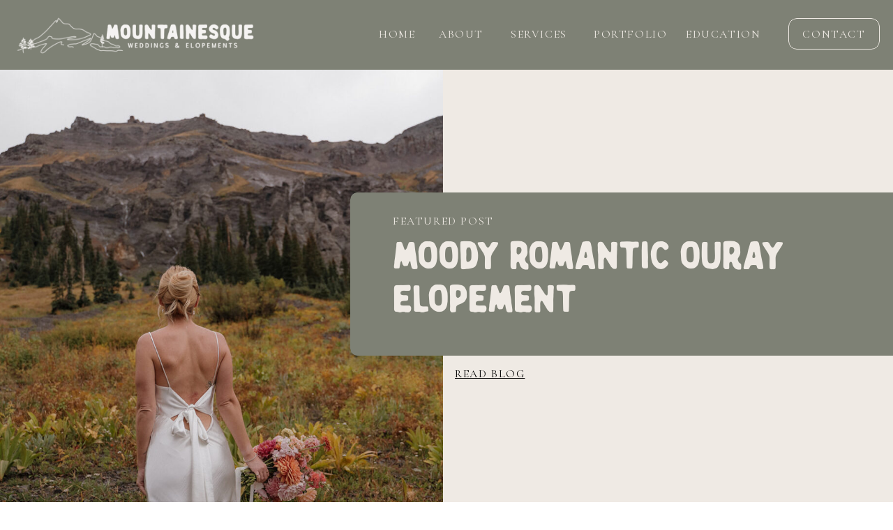

--- FILE ---
content_type: text/html; charset=UTF-8
request_url: https://mountainesqueweddings.com/author/emilymountainesqueweddings-com/
body_size: 18606
content:
<!DOCTYPE html>
<html lang="en-US" class="d">
<head>
<link rel="stylesheet" type="text/css" href="//lib.showit.co/engine/2.6.4/showit.css" />
<meta name='robots' content='index, follow, max-image-preview:large, max-snippet:-1, max-video-preview:-1' />

            <script data-no-defer="1" data-ezscrex="false" data-cfasync="false" data-pagespeed-no-defer data-cookieconsent="ignore">
                var ctPublicFunctions = {"_ajax_nonce":"f516c1da9a","_rest_nonce":"6722152828","_ajax_url":"\/wp-admin\/admin-ajax.php","_rest_url":"https:\/\/mountainesqueweddings.com\/wp-json\/","data__cookies_type":"native","data__ajax_type":"admin_ajax","data__bot_detector_enabled":"0","data__frontend_data_log_enabled":1,"cookiePrefix":"","wprocket_detected":false,"host_url":"mountainesqueweddings.com","text__ee_click_to_select":"Click to select the whole data","text__ee_original_email":"The complete one is","text__ee_got_it":"Got it","text__ee_blocked":"Blocked","text__ee_cannot_connect":"Cannot connect","text__ee_cannot_decode":"Can not decode email. Unknown reason","text__ee_email_decoder":"CleanTalk email decoder","text__ee_wait_for_decoding":"The magic is on the way!","text__ee_decoding_process":"Please wait a few seconds while we decode the contact data."}
            </script>
        
            <script data-no-defer="1" data-ezscrex="false" data-cfasync="false" data-pagespeed-no-defer data-cookieconsent="ignore">
                var ctPublic = {"_ajax_nonce":"f516c1da9a","settings__forms__check_internal":"0","settings__forms__check_external":"0","settings__forms__force_protection":0,"settings__forms__search_test":"0","settings__data__bot_detector_enabled":"0","settings__sfw__anti_crawler":0,"blog_home":"https:\/\/mountainesqueweddings.com\/","pixel__setting":"3","pixel__enabled":false,"pixel__url":"https:\/\/moderate11-v4.cleantalk.org\/pixel\/f7092315ef06dc389ac968f26cb065e7.gif","data__email_check_before_post":"1","data__email_check_exist_post":1,"data__cookies_type":"native","data__key_is_ok":true,"data__visible_fields_required":true,"wl_brandname":"Anti-Spam by CleanTalk","wl_brandname_short":"CleanTalk","ct_checkjs_key":2063161975,"emailEncoderPassKey":"9e43f2ef354a5f7c5b9fd721e530a9f4","bot_detector_forms_excluded":"W10=","advancedCacheExists":false,"varnishCacheExists":false,"wc_ajax_add_to_cart":false}
            </script>
        
	<!-- This site is optimized with the Yoast SEO plugin v24.9 - https://yoast.com/wordpress/plugins/seo/ -->
	<title>Emily Smith, Author at mountainesqueweddings.com</title>
	<link rel="canonical" href="https://mountainesqueweddings.com/author/emilymountainesqueweddings-com/" />
	<link rel="next" href="https://mountainesqueweddings.com/author/emilymountainesqueweddings-com/page/2/" />
	<meta property="og:locale" content="en_US" />
	<meta property="og:type" content="profile" />
	<meta property="og:title" content="Emily Smith, Author at mountainesqueweddings.com" />
	<meta property="og:url" content="https://mountainesqueweddings.com/author/emilymountainesqueweddings-com/" />
	<meta property="og:site_name" content="mountainesqueweddings.com" />
	<meta property="og:image" content="https://secure.gravatar.com/avatar/4b367015b2c35b1a06c07b84324102c6?s=500&d=mm&r=g" />
	<meta name="twitter:card" content="summary_large_image" />
	<script type="application/ld+json" class="yoast-schema-graph">{"@context":"https://schema.org","@graph":[{"@type":"ProfilePage","@id":"https://mountainesqueweddings.com/author/emilymountainesqueweddings-com/","url":"https://mountainesqueweddings.com/author/emilymountainesqueweddings-com/","name":"Emily Smith, Author at mountainesqueweddings.com","isPartOf":{"@id":"https://mountainesqueweddings.com/#website"},"primaryImageOfPage":{"@id":"https://mountainesqueweddings.com/author/emilymountainesqueweddings-com/#primaryimage"},"image":{"@id":"https://mountainesqueweddings.com/author/emilymountainesqueweddings-com/#primaryimage"},"thumbnailUrl":"https://mountainesqueweddings.com/wp-content/uploads/sites/41116/2025/10/DSC_3399-1.jpg","breadcrumb":{"@id":"https://mountainesqueweddings.com/author/emilymountainesqueweddings-com/#breadcrumb"},"inLanguage":"en-US","potentialAction":[{"@type":"ReadAction","target":["https://mountainesqueweddings.com/author/emilymountainesqueweddings-com/"]}]},{"@type":"ImageObject","inLanguage":"en-US","@id":"https://mountainesqueweddings.com/author/emilymountainesqueweddings-com/#primaryimage","url":"https://mountainesqueweddings.com/wp-content/uploads/sites/41116/2025/10/DSC_3399-1.jpg","contentUrl":"https://mountainesqueweddings.com/wp-content/uploads/sites/41116/2025/10/DSC_3399-1.jpg","width":1600,"height":1067},{"@type":"BreadcrumbList","@id":"https://mountainesqueweddings.com/author/emilymountainesqueweddings-com/#breadcrumb","itemListElement":[{"@type":"ListItem","position":1,"name":"Home","item":"https://mountainesqueweddings.com/"},{"@type":"ListItem","position":2,"name":"Archives for Emily Smith"}]},{"@type":"WebSite","@id":"https://mountainesqueweddings.com/#website","url":"https://mountainesqueweddings.com/","name":"mountainesqueweddings.com","description":"","publisher":{"@id":"https://mountainesqueweddings.com/#organization"},"potentialAction":[{"@type":"SearchAction","target":{"@type":"EntryPoint","urlTemplate":"https://mountainesqueweddings.com/?s={search_term_string}"},"query-input":{"@type":"PropertyValueSpecification","valueRequired":true,"valueName":"search_term_string"}}],"inLanguage":"en-US"},{"@type":"Organization","@id":"https://mountainesqueweddings.com/#organization","name":"mountainesqueweddings.com","url":"https://mountainesqueweddings.com/","logo":{"@type":"ImageObject","inLanguage":"en-US","@id":"https://mountainesqueweddings.com/#/schema/logo/image/","url":"https://mountainesqueweddings.com/wp-content/uploads/sites/41116/2024/09/Favicon-Greyish-Green.png","contentUrl":"https://mountainesqueweddings.com/wp-content/uploads/sites/41116/2024/09/Favicon-Greyish-Green.png","width":433,"height":471,"caption":"mountainesqueweddings.com"},"image":{"@id":"https://mountainesqueweddings.com/#/schema/logo/image/"},"sameAs":["https://www.facebook.com/mountainesqueweddings","https://www.instagram.com/mountainesquewed/"]},{"@type":"Person","@id":"https://mountainesqueweddings.com/#/schema/person/6516770eb12b6bb47b16514b4fe94891","name":"Emily Smith","image":{"@type":"ImageObject","inLanguage":"en-US","@id":"https://mountainesqueweddings.com/#/schema/person/image/","url":"https://secure.gravatar.com/avatar/4b367015b2c35b1a06c07b84324102c6?s=96&d=mm&r=g","contentUrl":"https://secure.gravatar.com/avatar/4b367015b2c35b1a06c07b84324102c6?s=96&d=mm&r=g","caption":"Emily Smith"},"sameAs":["http://www.mountainesqueweddings.com"],"mainEntityOfPage":{"@id":"https://mountainesqueweddings.com/author/emilymountainesqueweddings-com/"}}]}</script>
	<!-- / Yoast SEO plugin. -->


<link rel="alternate" type="application/rss+xml" title="mountainesqueweddings.com &raquo; Feed" href="https://mountainesqueweddings.com/feed/" />
<link rel="alternate" type="application/rss+xml" title="mountainesqueweddings.com &raquo; Comments Feed" href="https://mountainesqueweddings.com/comments/feed/" />
<link rel="alternate" type="application/rss+xml" title="mountainesqueweddings.com &raquo; Posts by Emily Smith Feed" href="https://mountainesqueweddings.com/author/emilymountainesqueweddings-com/feed/" />
<script type="text/javascript">
/* <![CDATA[ */
window._wpemojiSettings = {"baseUrl":"https:\/\/s.w.org\/images\/core\/emoji\/15.0.3\/72x72\/","ext":".png","svgUrl":"https:\/\/s.w.org\/images\/core\/emoji\/15.0.3\/svg\/","svgExt":".svg","source":{"concatemoji":"https:\/\/mountainesqueweddings.com\/wp-includes\/js\/wp-emoji-release.min.js?ver=6.6.1"}};
/*! This file is auto-generated */
!function(i,n){var o,s,e;function c(e){try{var t={supportTests:e,timestamp:(new Date).valueOf()};sessionStorage.setItem(o,JSON.stringify(t))}catch(e){}}function p(e,t,n){e.clearRect(0,0,e.canvas.width,e.canvas.height),e.fillText(t,0,0);var t=new Uint32Array(e.getImageData(0,0,e.canvas.width,e.canvas.height).data),r=(e.clearRect(0,0,e.canvas.width,e.canvas.height),e.fillText(n,0,0),new Uint32Array(e.getImageData(0,0,e.canvas.width,e.canvas.height).data));return t.every(function(e,t){return e===r[t]})}function u(e,t,n){switch(t){case"flag":return n(e,"\ud83c\udff3\ufe0f\u200d\u26a7\ufe0f","\ud83c\udff3\ufe0f\u200b\u26a7\ufe0f")?!1:!n(e,"\ud83c\uddfa\ud83c\uddf3","\ud83c\uddfa\u200b\ud83c\uddf3")&&!n(e,"\ud83c\udff4\udb40\udc67\udb40\udc62\udb40\udc65\udb40\udc6e\udb40\udc67\udb40\udc7f","\ud83c\udff4\u200b\udb40\udc67\u200b\udb40\udc62\u200b\udb40\udc65\u200b\udb40\udc6e\u200b\udb40\udc67\u200b\udb40\udc7f");case"emoji":return!n(e,"\ud83d\udc26\u200d\u2b1b","\ud83d\udc26\u200b\u2b1b")}return!1}function f(e,t,n){var r="undefined"!=typeof WorkerGlobalScope&&self instanceof WorkerGlobalScope?new OffscreenCanvas(300,150):i.createElement("canvas"),a=r.getContext("2d",{willReadFrequently:!0}),o=(a.textBaseline="top",a.font="600 32px Arial",{});return e.forEach(function(e){o[e]=t(a,e,n)}),o}function t(e){var t=i.createElement("script");t.src=e,t.defer=!0,i.head.appendChild(t)}"undefined"!=typeof Promise&&(o="wpEmojiSettingsSupports",s=["flag","emoji"],n.supports={everything:!0,everythingExceptFlag:!0},e=new Promise(function(e){i.addEventListener("DOMContentLoaded",e,{once:!0})}),new Promise(function(t){var n=function(){try{var e=JSON.parse(sessionStorage.getItem(o));if("object"==typeof e&&"number"==typeof e.timestamp&&(new Date).valueOf()<e.timestamp+604800&&"object"==typeof e.supportTests)return e.supportTests}catch(e){}return null}();if(!n){if("undefined"!=typeof Worker&&"undefined"!=typeof OffscreenCanvas&&"undefined"!=typeof URL&&URL.createObjectURL&&"undefined"!=typeof Blob)try{var e="postMessage("+f.toString()+"("+[JSON.stringify(s),u.toString(),p.toString()].join(",")+"));",r=new Blob([e],{type:"text/javascript"}),a=new Worker(URL.createObjectURL(r),{name:"wpTestEmojiSupports"});return void(a.onmessage=function(e){c(n=e.data),a.terminate(),t(n)})}catch(e){}c(n=f(s,u,p))}t(n)}).then(function(e){for(var t in e)n.supports[t]=e[t],n.supports.everything=n.supports.everything&&n.supports[t],"flag"!==t&&(n.supports.everythingExceptFlag=n.supports.everythingExceptFlag&&n.supports[t]);n.supports.everythingExceptFlag=n.supports.everythingExceptFlag&&!n.supports.flag,n.DOMReady=!1,n.readyCallback=function(){n.DOMReady=!0}}).then(function(){return e}).then(function(){var e;n.supports.everything||(n.readyCallback(),(e=n.source||{}).concatemoji?t(e.concatemoji):e.wpemoji&&e.twemoji&&(t(e.twemoji),t(e.wpemoji)))}))}((window,document),window._wpemojiSettings);
/* ]]> */
</script>
<style id='wp-emoji-styles-inline-css' type='text/css'>

	img.wp-smiley, img.emoji {
		display: inline !important;
		border: none !important;
		box-shadow: none !important;
		height: 1em !important;
		width: 1em !important;
		margin: 0 0.07em !important;
		vertical-align: -0.1em !important;
		background: none !important;
		padding: 0 !important;
	}
</style>
<link rel='stylesheet' id='wp-block-library-css' href='https://mountainesqueweddings.com/wp-includes/css/dist/block-library/style.min.css?ver=6.6.1' type='text/css' media='all' />
<style id='classic-theme-styles-inline-css' type='text/css'>
/*! This file is auto-generated */
.wp-block-button__link{color:#fff;background-color:#32373c;border-radius:9999px;box-shadow:none;text-decoration:none;padding:calc(.667em + 2px) calc(1.333em + 2px);font-size:1.125em}.wp-block-file__button{background:#32373c;color:#fff;text-decoration:none}
</style>
<style id='global-styles-inline-css' type='text/css'>
:root{--wp--preset--aspect-ratio--square: 1;--wp--preset--aspect-ratio--4-3: 4/3;--wp--preset--aspect-ratio--3-4: 3/4;--wp--preset--aspect-ratio--3-2: 3/2;--wp--preset--aspect-ratio--2-3: 2/3;--wp--preset--aspect-ratio--16-9: 16/9;--wp--preset--aspect-ratio--9-16: 9/16;--wp--preset--color--black: #000000;--wp--preset--color--cyan-bluish-gray: #abb8c3;--wp--preset--color--white: #ffffff;--wp--preset--color--pale-pink: #f78da7;--wp--preset--color--vivid-red: #cf2e2e;--wp--preset--color--luminous-vivid-orange: #ff6900;--wp--preset--color--luminous-vivid-amber: #fcb900;--wp--preset--color--light-green-cyan: #7bdcb5;--wp--preset--color--vivid-green-cyan: #00d084;--wp--preset--color--pale-cyan-blue: #8ed1fc;--wp--preset--color--vivid-cyan-blue: #0693e3;--wp--preset--color--vivid-purple: #9b51e0;--wp--preset--gradient--vivid-cyan-blue-to-vivid-purple: linear-gradient(135deg,rgba(6,147,227,1) 0%,rgb(155,81,224) 100%);--wp--preset--gradient--light-green-cyan-to-vivid-green-cyan: linear-gradient(135deg,rgb(122,220,180) 0%,rgb(0,208,130) 100%);--wp--preset--gradient--luminous-vivid-amber-to-luminous-vivid-orange: linear-gradient(135deg,rgba(252,185,0,1) 0%,rgba(255,105,0,1) 100%);--wp--preset--gradient--luminous-vivid-orange-to-vivid-red: linear-gradient(135deg,rgba(255,105,0,1) 0%,rgb(207,46,46) 100%);--wp--preset--gradient--very-light-gray-to-cyan-bluish-gray: linear-gradient(135deg,rgb(238,238,238) 0%,rgb(169,184,195) 100%);--wp--preset--gradient--cool-to-warm-spectrum: linear-gradient(135deg,rgb(74,234,220) 0%,rgb(151,120,209) 20%,rgb(207,42,186) 40%,rgb(238,44,130) 60%,rgb(251,105,98) 80%,rgb(254,248,76) 100%);--wp--preset--gradient--blush-light-purple: linear-gradient(135deg,rgb(255,206,236) 0%,rgb(152,150,240) 100%);--wp--preset--gradient--blush-bordeaux: linear-gradient(135deg,rgb(254,205,165) 0%,rgb(254,45,45) 50%,rgb(107,0,62) 100%);--wp--preset--gradient--luminous-dusk: linear-gradient(135deg,rgb(255,203,112) 0%,rgb(199,81,192) 50%,rgb(65,88,208) 100%);--wp--preset--gradient--pale-ocean: linear-gradient(135deg,rgb(255,245,203) 0%,rgb(182,227,212) 50%,rgb(51,167,181) 100%);--wp--preset--gradient--electric-grass: linear-gradient(135deg,rgb(202,248,128) 0%,rgb(113,206,126) 100%);--wp--preset--gradient--midnight: linear-gradient(135deg,rgb(2,3,129) 0%,rgb(40,116,252) 100%);--wp--preset--font-size--small: 13px;--wp--preset--font-size--medium: 20px;--wp--preset--font-size--large: 36px;--wp--preset--font-size--x-large: 42px;--wp--preset--spacing--20: 0.44rem;--wp--preset--spacing--30: 0.67rem;--wp--preset--spacing--40: 1rem;--wp--preset--spacing--50: 1.5rem;--wp--preset--spacing--60: 2.25rem;--wp--preset--spacing--70: 3.38rem;--wp--preset--spacing--80: 5.06rem;--wp--preset--shadow--natural: 6px 6px 9px rgba(0, 0, 0, 0.2);--wp--preset--shadow--deep: 12px 12px 50px rgba(0, 0, 0, 0.4);--wp--preset--shadow--sharp: 6px 6px 0px rgba(0, 0, 0, 0.2);--wp--preset--shadow--outlined: 6px 6px 0px -3px rgba(255, 255, 255, 1), 6px 6px rgba(0, 0, 0, 1);--wp--preset--shadow--crisp: 6px 6px 0px rgba(0, 0, 0, 1);}:where(.is-layout-flex){gap: 0.5em;}:where(.is-layout-grid){gap: 0.5em;}body .is-layout-flex{display: flex;}.is-layout-flex{flex-wrap: wrap;align-items: center;}.is-layout-flex > :is(*, div){margin: 0;}body .is-layout-grid{display: grid;}.is-layout-grid > :is(*, div){margin: 0;}:where(.wp-block-columns.is-layout-flex){gap: 2em;}:where(.wp-block-columns.is-layout-grid){gap: 2em;}:where(.wp-block-post-template.is-layout-flex){gap: 1.25em;}:where(.wp-block-post-template.is-layout-grid){gap: 1.25em;}.has-black-color{color: var(--wp--preset--color--black) !important;}.has-cyan-bluish-gray-color{color: var(--wp--preset--color--cyan-bluish-gray) !important;}.has-white-color{color: var(--wp--preset--color--white) !important;}.has-pale-pink-color{color: var(--wp--preset--color--pale-pink) !important;}.has-vivid-red-color{color: var(--wp--preset--color--vivid-red) !important;}.has-luminous-vivid-orange-color{color: var(--wp--preset--color--luminous-vivid-orange) !important;}.has-luminous-vivid-amber-color{color: var(--wp--preset--color--luminous-vivid-amber) !important;}.has-light-green-cyan-color{color: var(--wp--preset--color--light-green-cyan) !important;}.has-vivid-green-cyan-color{color: var(--wp--preset--color--vivid-green-cyan) !important;}.has-pale-cyan-blue-color{color: var(--wp--preset--color--pale-cyan-blue) !important;}.has-vivid-cyan-blue-color{color: var(--wp--preset--color--vivid-cyan-blue) !important;}.has-vivid-purple-color{color: var(--wp--preset--color--vivid-purple) !important;}.has-black-background-color{background-color: var(--wp--preset--color--black) !important;}.has-cyan-bluish-gray-background-color{background-color: var(--wp--preset--color--cyan-bluish-gray) !important;}.has-white-background-color{background-color: var(--wp--preset--color--white) !important;}.has-pale-pink-background-color{background-color: var(--wp--preset--color--pale-pink) !important;}.has-vivid-red-background-color{background-color: var(--wp--preset--color--vivid-red) !important;}.has-luminous-vivid-orange-background-color{background-color: var(--wp--preset--color--luminous-vivid-orange) !important;}.has-luminous-vivid-amber-background-color{background-color: var(--wp--preset--color--luminous-vivid-amber) !important;}.has-light-green-cyan-background-color{background-color: var(--wp--preset--color--light-green-cyan) !important;}.has-vivid-green-cyan-background-color{background-color: var(--wp--preset--color--vivid-green-cyan) !important;}.has-pale-cyan-blue-background-color{background-color: var(--wp--preset--color--pale-cyan-blue) !important;}.has-vivid-cyan-blue-background-color{background-color: var(--wp--preset--color--vivid-cyan-blue) !important;}.has-vivid-purple-background-color{background-color: var(--wp--preset--color--vivid-purple) !important;}.has-black-border-color{border-color: var(--wp--preset--color--black) !important;}.has-cyan-bluish-gray-border-color{border-color: var(--wp--preset--color--cyan-bluish-gray) !important;}.has-white-border-color{border-color: var(--wp--preset--color--white) !important;}.has-pale-pink-border-color{border-color: var(--wp--preset--color--pale-pink) !important;}.has-vivid-red-border-color{border-color: var(--wp--preset--color--vivid-red) !important;}.has-luminous-vivid-orange-border-color{border-color: var(--wp--preset--color--luminous-vivid-orange) !important;}.has-luminous-vivid-amber-border-color{border-color: var(--wp--preset--color--luminous-vivid-amber) !important;}.has-light-green-cyan-border-color{border-color: var(--wp--preset--color--light-green-cyan) !important;}.has-vivid-green-cyan-border-color{border-color: var(--wp--preset--color--vivid-green-cyan) !important;}.has-pale-cyan-blue-border-color{border-color: var(--wp--preset--color--pale-cyan-blue) !important;}.has-vivid-cyan-blue-border-color{border-color: var(--wp--preset--color--vivid-cyan-blue) !important;}.has-vivid-purple-border-color{border-color: var(--wp--preset--color--vivid-purple) !important;}.has-vivid-cyan-blue-to-vivid-purple-gradient-background{background: var(--wp--preset--gradient--vivid-cyan-blue-to-vivid-purple) !important;}.has-light-green-cyan-to-vivid-green-cyan-gradient-background{background: var(--wp--preset--gradient--light-green-cyan-to-vivid-green-cyan) !important;}.has-luminous-vivid-amber-to-luminous-vivid-orange-gradient-background{background: var(--wp--preset--gradient--luminous-vivid-amber-to-luminous-vivid-orange) !important;}.has-luminous-vivid-orange-to-vivid-red-gradient-background{background: var(--wp--preset--gradient--luminous-vivid-orange-to-vivid-red) !important;}.has-very-light-gray-to-cyan-bluish-gray-gradient-background{background: var(--wp--preset--gradient--very-light-gray-to-cyan-bluish-gray) !important;}.has-cool-to-warm-spectrum-gradient-background{background: var(--wp--preset--gradient--cool-to-warm-spectrum) !important;}.has-blush-light-purple-gradient-background{background: var(--wp--preset--gradient--blush-light-purple) !important;}.has-blush-bordeaux-gradient-background{background: var(--wp--preset--gradient--blush-bordeaux) !important;}.has-luminous-dusk-gradient-background{background: var(--wp--preset--gradient--luminous-dusk) !important;}.has-pale-ocean-gradient-background{background: var(--wp--preset--gradient--pale-ocean) !important;}.has-electric-grass-gradient-background{background: var(--wp--preset--gradient--electric-grass) !important;}.has-midnight-gradient-background{background: var(--wp--preset--gradient--midnight) !important;}.has-small-font-size{font-size: var(--wp--preset--font-size--small) !important;}.has-medium-font-size{font-size: var(--wp--preset--font-size--medium) !important;}.has-large-font-size{font-size: var(--wp--preset--font-size--large) !important;}.has-x-large-font-size{font-size: var(--wp--preset--font-size--x-large) !important;}
:where(.wp-block-post-template.is-layout-flex){gap: 1.25em;}:where(.wp-block-post-template.is-layout-grid){gap: 1.25em;}
:where(.wp-block-columns.is-layout-flex){gap: 2em;}:where(.wp-block-columns.is-layout-grid){gap: 2em;}
:root :where(.wp-block-pullquote){font-size: 1.5em;line-height: 1.6;}
</style>
<link rel='stylesheet' id='cleantalk-public-css-css' href='https://mountainesqueweddings.com/wp-content/plugins/cleantalk-spam-protect/css/cleantalk-public.min.css?ver=6.67_1762378050' type='text/css' media='all' />
<link rel='stylesheet' id='cleantalk-email-decoder-css-css' href='https://mountainesqueweddings.com/wp-content/plugins/cleantalk-spam-protect/css/cleantalk-email-decoder.min.css?ver=6.67_1762378050' type='text/css' media='all' />
<script type="text/javascript" src="https://mountainesqueweddings.com/wp-content/plugins/cleantalk-spam-protect/js/apbct-public-bundle_gathering.min.js?ver=6.67_1762378050" id="apbct-public-bundle_gathering.min-js-js"></script>
<script type="text/javascript" src="https://mountainesqueweddings.com/wp-includes/js/jquery/jquery.min.js?ver=3.7.1" id="jquery-core-js"></script>
<script type="text/javascript" src="https://mountainesqueweddings.com/wp-includes/js/jquery/jquery-migrate.min.js?ver=3.4.1" id="jquery-migrate-js"></script>
<script type="text/javascript" src="https://mountainesqueweddings.com/wp-content/plugins/showit/public/js/showit.js?ver=1767905328" id="si-script-js"></script>
<link rel="https://api.w.org/" href="https://mountainesqueweddings.com/wp-json/" /><link rel="alternate" title="JSON" type="application/json" href="https://mountainesqueweddings.com/wp-json/wp/v2/users/311" /><link rel="EditURI" type="application/rsd+xml" title="RSD" href="https://mountainesqueweddings.com/xmlrpc.php?rsd" />

<meta charset="UTF-8" />
<meta name="viewport" content="width=device-width, initial-scale=1" />
<link rel="icon" type="image/png" href="//static.showit.co/200/y2117r3wR-qZZR-zZMFaOg/233528/favicon.png" />
<link rel="preconnect" href="https://static.showit.co" />

<link rel="preconnect" href="https://fonts.googleapis.com">
<link rel="preconnect" href="https://fonts.gstatic.com" crossorigin>
<link href="https://fonts.googleapis.com/css?family=Cormorant+Garamond:regular|Beth+Ellen:regularnormal" rel="stylesheet" type="text/css"/>
<style>
@font-face{font-family:Wilden;src:url('//static.showit.co/file/ZFsDwwd9QkuJPWkLh0sCag/shared/wilden.woff');}
@font-face{font-family:Euphemia;src:url('//static.showit.co/file/7S2K1HCTTm-Mkix_8tbZww/shared/euphemia.woff');}
</style>
<script id="init_data" type="application/json">
{"mobile":{"w":320},"desktop":{"w":1200,"defaultTrIn":{"type":"fade"},"defaultTrOut":{"type":"fade"},"bgFillType":"color","bgColor":"#000000:0"},"sid":"vahbi0iisjii-eeuk4ikdw","break":768,"assetURL":"//static.showit.co","contactFormId":"233528/374050","cfAction":"aHR0cHM6Ly9jbGllbnRzZXJ2aWNlLnNob3dpdC5jby9jb250YWN0Zm9ybQ==","sgAction":"aHR0cHM6Ly9jbGllbnRzZXJ2aWNlLnNob3dpdC5jby9zb2NpYWxncmlk","blockData":[{"slug":"header","visible":"a","states":[],"d":{"h":100,"w":1200,"locking":{"scrollOffset":1,"side":"st"},"bgFillType":"color","bgColor":"colors-3","bgMediaType":"image","bgOpacity":100,"bgPos":"cm","bgScale":"cover","bgScroll":"p"},"m":{"h":60,"w":320,"locking":{"scrollOffset":1,"side":"st"},"bgFillType":"color","bgColor":"colors-3","bgMediaType":"image","bgOpacity":100,"bgPos":"cm","bgScale":"cover","bgScroll":"p"}},{"slug":"prettiest-places-to-elope","visible":"a","states":[],"d":{"h":718,"w":1200,"bgFillType":"color","bgColor":"colors-7","bgMediaType":"none"},"m":{"h":465,"w":320,"bgFillType":"color","bgColor":"colors-7","bgMediaType":"none"},"wpPostLookup":true},{"slug":"end-post-loop","visible":"a","states":[],"d":{"h":1,"w":1200,"bgFillType":"color","bgColor":"#FFFFFF","bgMediaType":"none"},"m":{"h":1,"w":320,"bgFillType":"color","bgColor":"#FFFFFF","bgMediaType":"none"}},{"slug":"on-the-blog","visible":"a","states":[],"d":{"h":273,"w":1200,"bgFillType":"color","bgColor":"#ffffff","bgMediaType":"none"},"m":{"h":195,"w":320,"bgFillType":"color","bgColor":"#ffffff","bgMediaType":"none"}},{"slug":"polaroids","visible":"a","states":[{"d":{"bgMediaType":"none"},"m":{"bgMediaType":"none"},"slug":"view-1"},{"d":{"bgMediaType":"none"},"m":{"bgMediaType":"none"},"slug":"view-2"},{"d":{"bgMediaType":"none"},"m":{"bgMediaType":"none"},"slug":"view-3"},{"d":{"bgMediaType":"none"},"m":{"bgMediaType":"none"},"slug":"view-4"},{"d":{"bgMediaType":"none"},"m":{"bgMediaType":"none"},"slug":"view-5"},{"d":{"bgMediaType":"none"},"m":{"bgMediaType":"none"},"slug":"view-6"}],"d":{"h":1202,"w":1200,"bgFillType":"color","bgColor":"colors-7","bgMediaType":"none"},"m":{"h":2770,"w":320,"bgFillType":"color","bgColor":"colors-7","bgMediaType":"none"},"wpPostLookup":true,"stateTrans":[{},{},{},{},{},{}]},{"slug":"pagination","visible":"a","states":[],"d":{"h":87,"w":1200,"nature":"dH","bgFillType":"color","bgColor":"colors-7","bgMediaType":"none"},"m":{"h":81,"w":320,"nature":"dH","bgFillType":"color","bgColor":"colors-7","bgMediaType":"none"}},{"slug":"planning-tips","visible":"a","states":[],"d":{"h":190,"w":1200,"bgFillType":"color","bgColor":"colors-4","bgMediaType":"none"},"m":{"h":253,"w":320,"bgFillType":"color","bgColor":"colors-4","bgMediaType":"none"}},{"slug":"ready-to-get-married","visible":"a","states":[],"d":{"h":498,"w":1200,"bgFillType":"color","bgColor":"colors-0","bgMediaType":"image","bgImage":{"key":"RjHvrFybT8OXvaZwbzphGw/shared/mountainesque_wedding_planner5.jpg","aspect_ratio":0.66688,"title":"Mountainesque Wedding Planner5","type":"asset"},"bgOpacity":39,"bgPos":"cm","bgScale":"cover","bgScroll":"f"},"m":{"h":519,"w":320,"bgFillType":"color","bgColor":"colors-0","bgMediaType":"image","bgImage":{"key":"RjHvrFybT8OXvaZwbzphGw/shared/mountainesque_wedding_planner5.jpg","aspect_ratio":0.66688,"title":"Mountainesque Wedding Planner5","type":"asset"},"bgOpacity":39,"bgPos":"cm","bgScale":"cover","bgScroll":"f"}},{"slug":"footer","visible":"a","states":[],"d":{"h":337,"w":1200,"bgFillType":"color","bgColor":"colors-7","bgMediaType":"image","bgImage":{"key":"cdgzn-LbS6OxBjyG2q200Q/shared/mountainesque_brand_elements4.jpg","aspect_ratio":1,"title":"Mountainesque Brand Elements4","type":"asset"},"bgOpacity":100,"bgPos":"cm","bgScale":"cover","bgScroll":"p"},"m":{"h":642,"w":320,"bgFillType":"color","bgColor":"colors-7","bgMediaType":"image","bgImage":{"key":"cdgzn-LbS6OxBjyG2q200Q/shared/mountainesque_brand_elements4.jpg","aspect_ratio":1,"title":"Mountainesque Brand Elements4","type":"asset"},"bgOpacity":100,"bgPos":"cm","bgScale":"cover","bgScroll":"p"}},{"slug":"mobile-nav","visible":"m","states":[],"d":{"h":200,"w":1200,"bgFillType":"color","bgColor":"colors-7","bgMediaType":"none"},"m":{"h":667,"w":320,"locking":{"side":"t"},"nature":"wH","bgFillType":"color","bgColor":"#000000:0","bgMediaType":"none"}}],"elementData":[{"type":"simple","visible":"d","id":"header_0","blockId":"header","m":{"x":35,"y":494,"w":130,"h":38,"a":0},"d":{"x":1050,"y":26,"w":131,"h":45,"a":0,"lockH":"r"}},{"type":"text","visible":"d","id":"header_1","blockId":"header","m":{"x":53,"y":41,"w":83,"h":21,"a":0},"d":{"x":1050,"y":35,"w":131,"h":26,"a":0,"lockH":"r"}},{"type":"text","visible":"d","id":"header_2","blockId":"header","m":{"x":53,"y":41,"w":83,"h":21,"a":0},"d":{"x":652,"y":35,"w":100,"h":26,"a":0,"lockH":"r"}},{"type":"text","visible":"d","id":"header_3","blockId":"header","m":{"x":53,"y":41,"w":83,"h":21,"a":0},"d":{"x":549,"y":35,"w":75,"h":26,"a":0,"lockH":"r"}},{"type":"text","visible":"d","id":"header_4","blockId":"header","m":{"x":53,"y":41,"w":83,"h":21,"a":0},"d":{"x":463,"y":35,"w":71,"h":26,"a":0,"lockH":"r"}},{"type":"icon","visible":"m","id":"header_5","blockId":"header","m":{"x":265,"y":12,"w":37,"h":37,"a":0},"d":{"x":1161,"y":37,"w":35,"h":35,"a":0},"pc":[{"type":"show","block":"mobile-nav"}]},{"type":"graphic","visible":"a","id":"header_6","blockId":"header","m":{"x":5,"y":14,"w":185,"h":35,"a":0,"gs":{"t":"cover"}},"d":{"x":21,"y":-10,"w":346,"h":122,"a":0,"lockH":"l"},"c":{"key":"w-lc-MNpRLOhP1-T1RM2Dw/shared/alternate_logo.png","aspect_ratio":2.97751}},{"type":"graphic","visible":"a","id":"header_7","blockId":"header","m":{"x":5,"y":14,"w":185,"h":35,"a":0,"gs":{"t":"cover"}},"d":{"x":21,"y":-10,"w":346,"h":122,"a":0,"lockH":"l"},"c":{"key":"w-lc-MNpRLOhP1-T1RM2Dw/shared/alternate_logo.png","aspect_ratio":2.97751}},{"type":"text","visible":"d","id":"header_8","blockId":"header","m":{"x":53,"y":41,"w":83,"h":21,"a":0},"d":{"x":771,"y":35,"w":106,"h":26,"a":0,"lockH":"r"}},{"type":"text","visible":"d","id":"header_9","blockId":"header","m":{"x":53,"y":41,"w":83,"h":21,"a":0},"d":{"x":903,"y":35,"w":106,"h":26,"a":0,"lockH":"r"}},{"type":"graphic","visible":"a","id":"prettiest-places-to-elope_0","blockId":"prettiest-places-to-elope","m":{"x":0,"y":0,"w":320,"h":272,"a":0},"d":{"x":0,"y":0,"w":595,"h":718,"a":0,"lockH":"ls"},"c":{"key":"rKO6iSZYT5yhqB-FCg1YmA/shared/mountainesque_wedding_planner12.jpg","aspect_ratio":0.68956}},{"type":"simple","visible":"a","id":"prettiest-places-to-elope_1","blockId":"prettiest-places-to-elope","m":{"x":20,"y":240,"w":320,"h":173,"a":0},"d":{"x":462,"y":176,"w":748,"h":234,"a":0,"lockH":"rs"}},{"type":"text","visible":"a","id":"prettiest-places-to-elope_2","blockId":"prettiest-places-to-elope","m":{"x":50,"y":296,"w":260,"h":81,"a":0,"trIn":{"cl":"fadeIn","d":"0.5","dl":"0"}},"d":{"x":523,"y":237,"w":652,"h":122,"a":0,"trIn":{"cl":"fadeIn","d":"0.5","dl":"0"},"lockH":"rs"}},{"type":"text","visible":"a","id":"prettiest-places-to-elope_3","blockId":"prettiest-places-to-elope","m":{"x":43,"y":423,"w":260,"h":26,"a":0},"d":{"x":612,"y":422,"w":363,"h":29,"a":0,"lockH":"rs"}},{"type":"text","visible":"a","id":"prettiest-places-to-elope_4","blockId":"prettiest-places-to-elope","m":{"x":50,"y":265,"w":215,"h":17,"a":0},"d":{"x":523,"y":203,"w":363,"h":29,"a":0,"lockH":"rs"}},{"type":"text","visible":"a","id":"on-the-blog_0","blockId":"on-the-blog","m":{"x":0,"y":74,"w":320,"h":82,"a":0,"trIn":{"cl":"fadeIn","d":"0.5","dl":"0"}},"d":{"x":421,"y":109,"w":360,"h":92,"a":0,"trIn":{"cl":"fadeIn","d":"0.5","dl":"0"}}},{"type":"text","visible":"a","id":"on-the-blog_1","blockId":"on-the-blog","m":{"x":30,"y":52,"w":260,"h":22,"a":0},"d":{"x":380,"y":72,"w":441,"h":31,"a":0}},{"type":"simple","visible":"a","id":"polaroids_view-1_0","blockId":"polaroids","m":{"x":45,"y":122,"w":230,"h":380,"a":0},"d":{"x":48,"y":64,"w":295,"h":492,"a":0}},{"type":"graphic","visible":"a","id":"polaroids_view-1_1","blockId":"polaroids","m":{"x":54,"y":133,"w":210,"h":290,"a":0},"d":{"x":61,"y":78,"w":270,"h":367,"a":0},"c":{"key":"mxoSaguKTv603ByiCRFNGA/shared/mountainesque-41.jpg","aspect_ratio":1.50037}},{"type":"text","visible":"a","id":"polaroids_view-1_2","blockId":"polaroids","m":{"x":69,"y":440,"w":180,"h":55,"a":0,"trIn":{"cl":"fadeIn","d":"0.5","dl":"0"}},"d":{"x":75,"y":467,"w":241,"h":74,"a":0,"trIn":{"cl":"fadeIn","d":"0.5","dl":"0"}}},{"type":"simple","visible":"a","id":"polaroids_view-2_0","blockId":"polaroids","m":{"x":45,"y":568,"w":230,"h":380,"a":0},"d":{"x":456,"y":64,"w":295,"h":492,"a":0}},{"type":"graphic","visible":"a","id":"polaroids_view-2_1","blockId":"polaroids","m":{"x":55,"y":581,"w":210,"h":290,"a":0},"d":{"x":469,"y":78,"w":270,"h":367,"a":0},"c":{"key":"jLz7CX9DRHWB0uPvwNwlJQ/shared/mountainesque-16.jpg","aspect_ratio":1.50147}},{"type":"text","visible":"a","id":"polaroids_view-2_2","blockId":"polaroids","m":{"x":40,"y":887,"w":241,"h":55,"a":0,"trIn":{"cl":"fadeIn","d":"0.5","dl":"0"}},"d":{"x":483,"y":467,"w":241,"h":74,"a":0,"trIn":{"cl":"fadeIn","d":"0.5","dl":"0"}}},{"type":"simple","visible":"a","id":"polaroids_view-3_0","blockId":"polaroids","m":{"x":44,"y":1008,"w":230,"h":380,"a":0},"d":{"x":858,"y":64,"w":295,"h":492,"a":0}},{"type":"graphic","visible":"a","id":"polaroids_view-3_1","blockId":"polaroids","m":{"x":55,"y":1020,"w":210,"h":290,"a":0},"d":{"x":871,"y":78,"w":270,"h":367,"a":0},"c":{"key":"x-HBD4IZQCO5qa-q_qcFCA/233528/l_and_amp_a_9_23_23-2055_1.jpg","aspect_ratio":0.6671}},{"type":"text","visible":"a","id":"polaroids_view-3_2","blockId":"polaroids","m":{"x":64,"y":1319,"w":193,"h":74,"a":0,"trIn":{"cl":"fadeIn","d":"0.5","dl":"0"}},"d":{"x":885,"y":467,"w":241,"h":74,"a":0,"trIn":{"cl":"fadeIn","d":"0.5","dl":"0"}}},{"type":"simple","visible":"a","id":"polaroids_view-4_0","blockId":"polaroids","m":{"x":45,"y":1431,"w":230,"h":380,"a":0},"d":{"x":48,"y":622,"w":295,"h":492,"a":0}},{"type":"graphic","visible":"a","id":"polaroids_view-4_1","blockId":"polaroids","m":{"x":54,"y":1442,"w":210,"h":290,"a":0},"d":{"x":61,"y":636,"w":270,"h":367,"a":0},"c":{"key":"d7nCtgnvSu6fhiJVfOfVbg/233528/claire_dan-391.jpg","aspect_ratio":0.66667}},{"type":"text","visible":"a","id":"polaroids_view-4_2","blockId":"polaroids","m":{"x":69,"y":1749,"w":180,"h":55,"a":0,"trIn":{"cl":"fadeIn","d":"0.5","dl":"0"}},"d":{"x":71,"y":1025,"w":241,"h":74,"a":0,"trIn":{"cl":"fadeIn","d":"0.5","dl":"0"}}},{"type":"simple","visible":"a","id":"polaroids_view-5_0","blockId":"polaroids","m":{"x":45,"y":1887,"w":230,"h":380,"a":0},"d":{"x":457,"y":622,"w":295,"h":492,"a":0}},{"type":"graphic","visible":"a","id":"polaroids_view-5_1","blockId":"polaroids","m":{"x":54,"y":1898,"w":210,"h":290,"a":0},"d":{"x":470,"y":636,"w":270,"h":367,"a":0},"c":{"key":"d7nCtgnvSu6fhiJVfOfVbg/233528/claire_dan-391.jpg","aspect_ratio":0.66667}},{"type":"text","visible":"a","id":"polaroids_view-5_2","blockId":"polaroids","m":{"x":69,"y":2205,"w":180,"h":55,"a":0,"trIn":{"cl":"fadeIn","d":"0.5","dl":"0"}},"d":{"x":480,"y":1025,"w":241,"h":74,"a":0,"trIn":{"cl":"fadeIn","d":"0.5","dl":"0"}}},{"type":"simple","visible":"a","id":"polaroids_view-6_0","blockId":"polaroids","m":{"x":44,"y":2325,"w":230,"h":380,"a":0},"d":{"x":858,"y":622,"w":295,"h":492,"a":0}},{"type":"graphic","visible":"a","id":"polaroids_view-6_1","blockId":"polaroids","m":{"x":55,"y":2337,"w":210,"h":290,"a":0},"d":{"x":871,"y":636,"w":270,"h":367,"a":0},"c":{"key":"bOV2x-wrSYGzJo73B0P8rw/233528/f91a6671.jpg","aspect_ratio":0.66701}},{"type":"text","visible":"a","id":"polaroids_view-6_2","blockId":"polaroids","m":{"x":64,"y":2636,"w":193,"h":74,"a":0,"trIn":{"cl":"fadeIn","d":"0.5","dl":"0"}},"d":{"x":885,"y":1025,"w":241,"h":74,"a":0,"trIn":{"cl":"fadeIn","d":"0.5","dl":"0"}}},{"type":"text","visible":"a","id":"pagination_0","blockId":"pagination","m":{"x":177,"y":29,"w":123,"h":26,"a":0},"d":{"x":644,"y":32,"w":495.02,"h":29.002,"a":0}},{"type":"text","visible":"a","id":"pagination_1","blockId":"pagination","m":{"x":20,"y":29,"w":142,"h":22,"a":0},"d":{"x":50,"y":34,"w":527.021,"h":29.022,"a":0}},{"type":"text","visible":"a","id":"planning-tips_0","blockId":"planning-tips","m":{"x":23,"y":27,"w":304,"h":36,"a":0,"trIn":{"cl":"fadeIn","d":"0.5","dl":"0"}},"d":{"x":37,"y":18,"w":315,"h":64,"a":0,"trIn":{"cl":"fadeIn","d":"0.5","dl":"0"}}},{"type":"text","visible":"a","id":"planning-tips_1","blockId":"planning-tips","m":{"x":30,"y":79,"w":260,"h":40,"a":0,"trIn":{"cl":"fadeIn","d":"0.5","dl":"0"}},"d":{"x":37,"y":82,"w":430,"h":54,"a":0,"trIn":{"cl":"fadeIn","d":"0.5","dl":"0"}}},{"type":"text","visible":"a","id":"planning-tips_2","blockId":"planning-tips","m":{"x":30,"y":137,"w":260,"h":72,"a":0},"d":{"x":37,"y":113,"w":407,"h":57,"a":0}},{"type":"iframe","visible":"a","id":"planning-tips_3","blockId":"planning-tips","m":{"x":30,"y":226,"w":260,"h":242,"a":0},"d":{"x":477,"y":54,"w":703,"h":110,"a":0}},{"type":"text","visible":"a","id":"ready-to-get-married_0","blockId":"ready-to-get-married","m":{"x":16,"y":105,"w":290,"h":42,"a":0,"trIn":{"cl":"fadeIn","d":"0.5","dl":"0"}},"d":{"x":258,"y":130,"w":685,"h":90,"a":0,"trIn":{"cl":"fadeIn","d":"0.5","dl":"0"}}},{"type":"text","visible":"a","id":"ready-to-get-married_1","blockId":"ready-to-get-married","m":{"x":50,"y":189,"w":200,"h":151,"a":0},"d":{"x":297,"y":220,"w":603,"h":100,"a":0}},{"type":"text","visible":"a","id":"ready-to-get-married_2","blockId":"ready-to-get-married","m":{"x":27,"y":147,"w":267,"h":42,"a":0},"d":{"x":169,"y":200,"w":864,"h":41,"a":0}},{"type":"simple","visible":"a","id":"ready-to-get-married_3","blockId":"ready-to-get-married","m":{"x":80,"y":407,"w":160,"h":35,"a":0},"d":{"x":497,"y":355,"w":202,"h":45,"a":0}},{"type":"text","visible":"a","id":"ready-to-get-married_4","blockId":"ready-to-get-married","m":{"x":59,"y":413,"w":202,"h":24,"a":0},"d":{"x":497,"y":364,"w":202,"h":24,"a":0}},{"type":"graphic","visible":"a","id":"footer_0","blockId":"footer","m":{"x":209,"y":8,"w":107,"h":118,"a":0},"d":{"x":524,"y":70,"w":153,"h":170,"a":0},"c":{"key":"usGexWeYRNarXDbj1ADuHQ/shared/mountainesque_logo2.png","aspect_ratio":0.92124}},{"type":"icon","visible":"a","id":"footer_1","blockId":"footer","m":{"x":225,"y":122,"w":24,"h":21,"a":0},"d":{"x":564,"y":257,"w":25,"h":26,"a":0}},{"type":"icon","visible":"a","id":"footer_2","blockId":"footer","m":{"x":252,"y":122,"w":24,"h":21,"a":0},"d":{"x":597,"y":257,"w":25,"h":26,"a":0}},{"type":"icon","visible":"a","id":"footer_3","blockId":"footer","m":{"x":277,"y":122,"w":24,"h":21,"a":0},"d":{"x":630,"y":257,"w":25,"h":26,"a":0}},{"type":"simple","visible":"a","id":"footer_4","blockId":"footer","m":{"x":0,"y":560,"w":320,"h":77,"a":0},"d":{"x":0,"y":305,"w":1200,"h":32,"a":0,"lockH":"s"}},{"type":"graphic","visible":"a","id":"footer_5","blockId":"footer","m":{"x":161,"y":573,"w":48,"h":23,"a":0},"d":{"x":67,"y":312,"w":39,"h":19,"a":0,"gs":{"t":"fit"},"lockH":"l"},"c":{"key":"A-b9UzLLQbuJ7kLaAMecaA/shared/leave_no_trace_logo.png","aspect_ratio":2.125}},{"type":"graphic","visible":"a","id":"footer_6","blockId":"footer","m":{"x":110,"y":569,"w":48,"h":31,"a":0},"d":{"x":19,"y":308,"w":41,"h":27,"a":0,"gs":{"t":"fit"},"lockH":"l"},"c":{"key":"DGKGm0YfTwuHdmryZSrR0g/shared/istockphoto-1399735102-612x612.jpg","aspect_ratio":1.01887}},{"type":"text","visible":"a","id":"footer_7","blockId":"footer","m":{"x":16,"y":610,"w":285,"h":12,"a":0},"d":{"x":247,"y":305,"w":706,"h":32,"a":0}},{"type":"text","visible":"a","id":"footer_8","blockId":"footer","m":{"x":22,"y":323,"w":276,"h":34,"a":0,"trIn":{"cl":"fadeIn","d":"0.5","dl":"0"}},"d":{"x":853,"y":42,"w":315,"h":37,"a":0,"trIn":{"cl":"fadeIn","d":"0.5","dl":"0"}}},{"type":"text","visible":"a","id":"footer_9","blockId":"footer","m":{"x":23,"y":258,"w":214,"h":28,"a":0,"trIn":{"cl":"fadeIn","d":"0.5","dl":"0"}},"d":{"x":48,"y":226,"w":214,"h":28,"a":0,"trIn":{"cl":"fadeIn","d":"0.5","dl":"0"}}},{"type":"text","visible":"a","id":"footer_10","blockId":"footer","m":{"x":128,"y":215,"w":114,"h":25,"a":0,"trIn":{"cl":"fadeIn","d":"0.5","dl":"0"}},"d":{"x":187,"y":184,"w":114,"h":25,"a":0,"trIn":{"cl":"fadeIn","d":"0.5","dl":"0"}}},{"type":"text","visible":"a","id":"footer_11","blockId":"footer","m":{"x":128,"y":143,"w":114,"h":25,"a":0,"trIn":{"cl":"fadeIn","d":"0.5","dl":"0"}},"d":{"x":187,"y":120,"w":114,"h":25,"a":0,"trIn":{"cl":"fadeIn","d":"0.5","dl":"0"}}},{"type":"text","visible":"a","id":"footer_12","blockId":"footer","m":{"x":23,"y":215,"w":97,"h":25,"a":0,"trIn":{"cl":"fadeIn","d":"0.5","dl":"0"}},"d":{"x":48,"y":184,"w":114,"h":25,"a":0,"trIn":{"cl":"fadeIn","d":"0.5","dl":"0"}}},{"type":"text","visible":"a","id":"footer_13","blockId":"footer","m":{"x":23,"y":179,"w":87,"h":25,"a":0,"trIn":{"cl":"fadeIn","d":"0.5","dl":"0"}},"d":{"x":48,"y":152,"w":114,"h":25,"a":0,"trIn":{"cl":"fadeIn","d":"0.5","dl":"0"}}},{"type":"text","visible":"a","id":"footer_14","blockId":"footer","m":{"x":23,"y":143,"w":114,"h":25,"a":0,"trIn":{"cl":"fadeIn","d":"0.5","dl":"0"}},"d":{"x":48,"y":120,"w":114,"h":25,"a":0,"trIn":{"cl":"fadeIn","d":"0.5","dl":"0"}}},{"type":"text","visible":"a","id":"footer_15","blockId":"footer","m":{"x":23,"y":108,"w":162,"h":36,"a":0,"trIn":{"cl":"fadeIn","d":"0.5","dl":"0"}},"d":{"x":48,"y":61,"w":145,"h":24,"a":0,"trIn":{"cl":"fadeIn","d":"0.5","dl":"0"}}},{"type":"social","visible":"a","id":"footer_16","blockId":"footer","m":{"x":0,"y":366,"w":320,"h":163,"a":0},"d":{"x":855,"y":85,"w":311,"h":198,"a":0}},{"type":"text","visible":"a","id":"footer_17","blockId":"footer","m":{"x":128,"y":179,"w":114,"h":25,"a":0,"trIn":{"cl":"fadeIn","d":"0.5","dl":"0"}},"d":{"x":187,"y":152,"w":114,"h":25,"a":0,"trIn":{"cl":"fadeIn","d":"0.5","dl":"0"}}},{"type":"simple","visible":"a","id":"mobile-nav_0","blockId":"mobile-nav","m":{"x":-47,"y":0,"w":395,"h":667,"a":0},"d":{"x":360,"y":60,"w":480,"h":80,"a":0}},{"type":"text","visible":"a","id":"mobile-nav_1","blockId":"mobile-nav","m":{"x":118,"y":188,"w":84,"h":29,"a":0},"d":{"x":705,"y":84,"w":52,"h":26,"a":0},"pc":[{"type":"hide","block":"mobile-nav"}]},{"type":"graphic","visible":"a","id":"mobile-nav_2","blockId":"mobile-nav","m":{"x":25,"y":52,"w":271,"h":113,"a":0},"d":{"x":530,"y":30,"w":140,"h":140,"a":0},"c":{"key":"vNsMHWp_Tpi7FCUUz6N2WQ/shared/mountainesque_logo1.png","aspect_ratio":1}},{"type":"graphic","visible":"a","id":"mobile-nav_3","blockId":"mobile-nav","m":{"x":25,"y":141,"w":271,"h":31,"a":0,"gs":{"s":70}},"d":{"x":530,"y":30,"w":140,"h":140,"a":0},"c":{"key":"vNsMHWp_Tpi7FCUUz6N2WQ/shared/mountainesque_logo1.png","aspect_ratio":1}},{"type":"text","visible":"a","id":"mobile-nav_4","blockId":"mobile-nav","m":{"x":119,"y":246,"w":84,"h":25,"a":0},"d":{"x":705,"y":84,"w":52,"h":26,"a":0},"pc":[{"type":"hide","block":"mobile-nav"}]},{"type":"text","visible":"a","id":"mobile-nav_5","blockId":"mobile-nav","m":{"x":97,"y":305,"w":127,"h":29,"a":0},"d":{"x":705,"y":84,"w":52,"h":26,"a":0},"pc":[{"type":"hide","block":"mobile-nav"}]},{"type":"simple","visible":"a","id":"mobile-nav_6","blockId":"mobile-nav","m":{"x":80,"y":539,"w":160,"h":35,"a":0},"d":{"x":722,"y":455,"w":202,"h":45,"a":0}},{"type":"text","visible":"a","id":"mobile-nav_7","blockId":"mobile-nav","m":{"x":80,"y":545,"w":160,"h":24,"a":0},"d":{"x":722,"y":464,"w":202,"h":24,"a":0}},{"type":"icon","visible":"a","id":"mobile-nav_8","blockId":"mobile-nav","m":{"x":267,"y":24,"w":36,"h":36,"a":0},"d":{"x":550,"y":50,"w":100,"h":100,"a":0},"pc":[{"type":"hide","block":"mobile-nav"}]},{"type":"text","visible":"a","id":"mobile-nav_9","blockId":"mobile-nav","m":{"x":98,"y":373,"w":127,"h":27,"a":0},"d":{"x":705,"y":84,"w":52,"h":26,"a":0},"pc":[{"type":"hide","block":"mobile-nav"}]},{"type":"text","visible":"a","id":"mobile-nav_10","blockId":"mobile-nav","m":{"x":98,"y":441,"w":127,"h":27,"a":0},"d":{"x":705,"y":84,"w":52,"h":26,"a":0},"pc":[{"type":"hide","block":"mobile-nav"}]}]}
</script>
<link
rel="stylesheet"
type="text/css"
href="https://cdnjs.cloudflare.com/ajax/libs/animate.css/3.4.0/animate.min.css"
/>


<script src="//lib.showit.co/engine/2.6.4/showit-lib.min.js"></script>
<script src="//lib.showit.co/engine/2.6.4/showit.min.js"></script>
<script>

function initPage(){

}
</script>

<style id="si-page-css">
html.m {background-color:rgba(0,0,0,0);}
html.d {background-color:rgba(0,0,0,0);}
.d .se:has(.st-primary) {border-radius:10px;box-shadow:none;opacity:1;overflow:hidden;transition-duration:0.5s;}
.d .st-primary {padding:10px 14px 10px 14px;border-width:0px;border-color:rgba(0,0,0,1);background-color:rgba(0,0,0,1);background-image:none;border-radius:inherit;transition-duration:0.5s;}
.d .st-primary span {color:rgba(239,234,228,1);font-family:'Euphemia';font-weight:400;font-style:normal;font-size:12px;text-align:left;text-transform:uppercase;letter-spacing:0.1em;line-height:1.8;transition-duration:0.5s;}
.d .se:has(.st-primary:hover), .d .se:has(.trigger-child-hovers:hover .st-primary) {}
.d .st-primary.se-button:hover, .d .trigger-child-hovers:hover .st-primary.se-button {background-color:rgba(0,0,0,1);background-image:none;transition-property:background-color,background-image;}
.d .st-primary.se-button:hover span, .d .trigger-child-hovers:hover .st-primary.se-button span {}
.m .se:has(.st-primary) {border-radius:10px;box-shadow:none;opacity:1;overflow:hidden;}
.m .st-primary {padding:10px 14px 10px 14px;border-width:0px;border-color:rgba(0,0,0,1);background-color:rgba(0,0,0,1);background-image:none;border-radius:inherit;}
.m .st-primary span {color:rgba(239,234,228,1);font-family:'Euphemia';font-weight:400;font-style:normal;font-size:12px;text-align:left;text-transform:uppercase;letter-spacing:0.1em;line-height:1.8;}
.d .se:has(.st-secondary) {border-radius:10px;box-shadow:none;opacity:1;overflow:hidden;transition-duration:0.5s;}
.d .st-secondary {padding:10px 14px 10px 14px;border-width:2px;border-color:rgba(0,0,0,1);background-color:rgba(0,0,0,0);background-image:none;border-radius:inherit;transition-duration:0.5s;}
.d .st-secondary span {font-family:'Euphemia';font-weight:400;font-style:normal;font-size:12px;text-align:left;text-transform:uppercase;letter-spacing:0.1em;line-height:1.8;transition-duration:0.5s;}
.d .se:has(.st-secondary:hover), .d .se:has(.trigger-child-hovers:hover .st-secondary) {}
.d .st-secondary.se-button:hover, .d .trigger-child-hovers:hover .st-secondary.se-button {border-color:rgba(0,0,0,0.7);background-color:rgba(0,0,0,0);background-image:none;transition-property:border-color,background-color,background-image;}
.d .st-secondary.se-button:hover span, .d .trigger-child-hovers:hover .st-secondary.se-button span {color:rgba(0,0,0,0.7);transition-property:color;}
.m .se:has(.st-secondary) {border-radius:10px;box-shadow:none;opacity:1;overflow:hidden;}
.m .st-secondary {padding:10px 14px 10px 14px;border-width:2px;border-color:rgba(0,0,0,1);background-color:rgba(0,0,0,0);background-image:none;border-radius:inherit;}
.m .st-secondary span {font-family:'Euphemia';font-weight:400;font-style:normal;font-size:12px;text-align:left;text-transform:uppercase;letter-spacing:0.1em;line-height:1.8;}
.d .st-d-title,.d .se-wpt h1 {color:rgba(0,0,0,1);line-height:1.2;letter-spacing:0em;font-size:54px;text-align:left;font-family:'Wilden';font-weight:400;font-style:normal;}
.d .se-wpt h1 {margin-bottom:30px;}
.d .st-d-title.se-rc a {color:rgba(0,0,0,1);}
.d .st-d-title.se-rc a:hover {text-decoration:underline;color:rgba(0,0,0,1);opacity:0.8;}
.m .st-m-title,.m .se-wpt h1 {color:rgba(0,0,0,1);line-height:1.2;letter-spacing:0em;font-size:36px;text-align:left;font-family:'Wilden';font-weight:400;font-style:normal;}
.m .se-wpt h1 {margin-bottom:20px;}
.m .st-m-title.se-rc a {color:rgba(0,0,0,1);}
.m .st-m-title.se-rc a:hover {text-decoration:underline;color:rgba(0,0,0,1);opacity:0.8;}
.d .st-d-heading,.d .se-wpt h2 {color:rgba(0,0,0,1);line-height:1.2;letter-spacing:0em;font-size:35px;text-align:left;font-family:'Beth Ellen';font-weight:400;font-style:normal;}
.d .se-wpt h2 {margin-bottom:24px;}
.d .st-d-heading.se-rc a {color:rgba(0,0,0,1);}
.d .st-d-heading.se-rc a:hover {text-decoration:underline;color:rgba(0,0,0,1);opacity:0.8;}
.m .st-m-heading,.m .se-wpt h2 {color:rgba(0,0,0,1);line-height:1.2;letter-spacing:0em;font-size:26px;text-align:left;font-family:'Beth Ellen';font-weight:400;font-style:normal;}
.m .se-wpt h2 {margin-bottom:20px;}
.m .st-m-heading.se-rc a {color:rgba(0,0,0,1);}
.m .st-m-heading.se-rc a:hover {text-decoration:underline;color:rgba(0,0,0,1);opacity:0.8;}
.d .st-d-subheading,.d .se-wpt h3 {color:rgba(0,0,0,1);text-transform:uppercase;line-height:1.8;letter-spacing:0.1em;font-size:16px;text-align:left;font-family:'Cormorant Garamond';font-weight:400;font-style:normal;}
.d .se-wpt h3 {margin-bottom:18px;}
.d .st-d-subheading.se-rc a {color:rgba(0,0,0,1);}
.d .st-d-subheading.se-rc a:hover {text-decoration:underline;color:rgba(0,0,0,1);opacity:0.8;}
.m .st-m-subheading,.m .se-wpt h3 {color:rgba(0,0,0,1);text-transform:uppercase;line-height:1.8;letter-spacing:0.1em;font-size:12px;text-align:left;font-family:'Cormorant Garamond';font-weight:400;font-style:normal;}
.m .se-wpt h3 {margin-bottom:18px;}
.m .st-m-subheading.se-rc a {color:rgba(0,0,0,1);}
.m .st-m-subheading.se-rc a:hover {text-decoration:underline;color:rgba(0,0,0,1);opacity:0.8;}
.d .st-d-paragraph {color:rgba(0,0,0,1);line-height:1.6;letter-spacing:0em;font-size:16px;text-align:justify;font-family:'Euphemia';font-weight:400;font-style:normal;}
.d .se-wpt p {margin-bottom:16px;}
.d .st-d-paragraph.se-rc a {color:rgba(0,0,0,1);}
.d .st-d-paragraph.se-rc a:hover {text-decoration:underline;color:rgba(0,0,0,1);opacity:0.8;}
.m .st-m-paragraph {color:rgba(0,0,0,1);line-height:1.6;letter-spacing:0em;font-size:13px;text-align:justify;font-family:'Euphemia';font-weight:400;font-style:normal;}
.m .se-wpt p {margin-bottom:16px;}
.m .st-m-paragraph.se-rc a {color:rgba(0,0,0,1);}
.m .st-m-paragraph.se-rc a:hover {text-decoration:underline;color:rgba(0,0,0,1);opacity:0.8;}
.sib-header {z-index:5;}
.m .sib-header {height:60px;}
.d .sib-header {height:100px;}
.m .sib-header .ss-bg {background-color:rgba(126,129,117,1);}
.d .sib-header .ss-bg {background-color:rgba(126,129,117,1);}
.d .sie-header_0 {left:1050px;top:26px;width:131px;height:45px;border-radius:12px;}
.m .sie-header_0 {left:35px;top:494px;width:130px;height:38px;border-radius:12px;display:none;}
.d .sie-header_0 .se-simple:hover {}
.m .sie-header_0 .se-simple:hover {}
.d .sie-header_0 .se-simple {border-color:rgba(239,234,228,1);border-width:1px;background-color:rgba(126,129,117,1);border-style:solid;border-radius:inherit;}
.m .sie-header_0 .se-simple {border-color:rgba(239,234,228,1);border-width:1px;background-color:rgba(126,129,117,1);border-style:solid;border-radius:inherit;}
.d .sie-header_1:hover {opacity:1;transition-duration:0.5s;transition-property:opacity;}
.m .sie-header_1:hover {opacity:1;transition-duration:0.5s;transition-property:opacity;}
.d .sie-header_1 {left:1050px;top:35px;width:131px;height:26px;transition-duration:0.5s;transition-property:opacity;}
.m .sie-header_1 {left:53px;top:41px;width:83px;height:21px;display:none;transition-duration:0.5s;transition-property:opacity;}
.d .sie-header_1-text:hover {letter-spacing:0.19em;}
.m .sie-header_1-text:hover {letter-spacing:0.19em;}
.d .sie-header_1-text {color:rgba(239,234,228,1);text-align:center;transition-duration:0.5s;transition-property:letter-spacing;}
.m .sie-header_1-text {color:rgba(239,234,228,1);text-align:center;transition-duration:0.5s;transition-property:letter-spacing;}
.d .sie-header_2:hover {opacity:1;transition-duration:0.5s;transition-property:opacity;}
.m .sie-header_2:hover {opacity:1;transition-duration:0.5s;transition-property:opacity;}
.d .sie-header_2 {left:652px;top:35px;width:100px;height:26px;transition-duration:0.5s;transition-property:opacity;}
.m .sie-header_2 {left:53px;top:41px;width:83px;height:21px;display:none;transition-duration:0.5s;transition-property:opacity;}
.d .sie-header_2-text:hover {letter-spacing:0.19em;}
.m .sie-header_2-text:hover {letter-spacing:0.19em;}
.d .sie-header_2-text {color:rgba(239,234,228,1);transition-duration:0.5s;transition-property:letter-spacing;}
.m .sie-header_2-text {color:rgba(239,234,228,1);transition-duration:0.5s;transition-property:letter-spacing;}
.d .sie-header_3:hover {opacity:1;transition-duration:0.5s;transition-property:opacity;}
.m .sie-header_3:hover {opacity:1;transition-duration:0.5s;transition-property:opacity;}
.d .sie-header_3 {left:549px;top:35px;width:75px;height:26px;transition-duration:0.5s;transition-property:opacity;}
.m .sie-header_3 {left:53px;top:41px;width:83px;height:21px;display:none;transition-duration:0.5s;transition-property:opacity;}
.d .sie-header_3-text:hover {letter-spacing:0.19em;}
.m .sie-header_3-text:hover {letter-spacing:0.19em;}
.d .sie-header_3-text {color:rgba(239,234,228,1);transition-duration:0.5s;transition-property:letter-spacing;}
.m .sie-header_3-text {color:rgba(239,234,228,1);transition-duration:0.5s;transition-property:letter-spacing;}
.d .sie-header_4:hover {opacity:1;transition-duration:0.5s;transition-property:opacity;}
.m .sie-header_4:hover {opacity:1;transition-duration:0.5s;transition-property:opacity;}
.d .sie-header_4 {left:463px;top:35px;width:71px;height:26px;transition-duration:0.5s;transition-property:opacity;}
.m .sie-header_4 {left:53px;top:41px;width:83px;height:21px;display:none;transition-duration:0.5s;transition-property:opacity;}
.d .sie-header_4-text:hover {letter-spacing:0.19em;}
.m .sie-header_4-text:hover {letter-spacing:0.19em;}
.d .sie-header_4-text {color:rgba(239,234,228,1);transition-duration:0.5s;transition-property:letter-spacing;}
.m .sie-header_4-text {color:rgba(239,234,228,1);transition-duration:0.5s;transition-property:letter-spacing;}
.d .sie-header_5 {left:1161px;top:37px;width:35px;height:35px;display:none;}
.m .sie-header_5 {left:265px;top:12px;width:37px;height:37px;}
.d .sie-header_5 svg {fill:rgba(118,122,103,1);}
.m .sie-header_5 svg {fill:rgba(239,234,228,1);}
.d .sie-header_6 {left:21px;top:-10px;width:346px;height:122px;}
.m .sie-header_6 {left:5px;top:14px;width:185px;height:35px;}
.d .sie-header_6 .se-img {background-repeat:no-repeat;background-size:cover;background-position:50% 50%;border-radius:inherit;}
.m .sie-header_6 .se-img {background-repeat:no-repeat;background-size:cover;background-position:50% 50%;border-radius:inherit;}
.d .sie-header_7 {left:21px;top:-10px;width:346px;height:122px;}
.m .sie-header_7 {left:5px;top:14px;width:185px;height:35px;}
.d .sie-header_7 .se-img {background-repeat:no-repeat;background-size:cover;background-position:50% 50%;border-radius:inherit;}
.m .sie-header_7 .se-img {background-repeat:no-repeat;background-size:cover;background-position:50% 50%;border-radius:inherit;}
.d .sie-header_8:hover {opacity:1;transition-duration:0.5s;transition-property:opacity;}
.m .sie-header_8:hover {opacity:1;transition-duration:0.5s;transition-property:opacity;}
.d .sie-header_8 {left:771px;top:35px;width:106px;height:26px;transition-duration:0.5s;transition-property:opacity;}
.m .sie-header_8 {left:53px;top:41px;width:83px;height:21px;display:none;transition-duration:0.5s;transition-property:opacity;}
.d .sie-header_8-text:hover {letter-spacing:0.19em;}
.m .sie-header_8-text:hover {letter-spacing:0.19em;}
.d .sie-header_8-text {color:rgba(239,234,228,1);transition-duration:0.5s;transition-property:letter-spacing;}
.m .sie-header_8-text {color:rgba(239,234,228,1);transition-duration:0.5s;transition-property:letter-spacing;}
.d .sie-header_9:hover {opacity:1;transition-duration:0.5s;transition-property:opacity;}
.m .sie-header_9:hover {opacity:1;transition-duration:0.5s;transition-property:opacity;}
.d .sie-header_9 {left:903px;top:35px;width:106px;height:26px;transition-duration:0.5s;transition-property:opacity;}
.m .sie-header_9 {left:53px;top:41px;width:83px;height:21px;display:none;transition-duration:0.5s;transition-property:opacity;}
.d .sie-header_9-text:hover {letter-spacing:0.19em;}
.m .sie-header_9-text:hover {letter-spacing:0.19em;}
.d .sie-header_9-text {color:rgba(239,234,228,1);transition-duration:0.5s;transition-property:letter-spacing;}
.m .sie-header_9-text {color:rgba(239,234,228,1);transition-duration:0.5s;transition-property:letter-spacing;}
.m .sib-prettiest-places-to-elope {height:465px;}
.d .sib-prettiest-places-to-elope {height:718px;}
.m .sib-prettiest-places-to-elope .ss-bg {background-color:rgba(239,234,228,1);}
.d .sib-prettiest-places-to-elope .ss-bg {background-color:rgba(239,234,228,1);}
.d .sie-prettiest-places-to-elope_0 {left:0px;top:0px;width:595px;height:718px;}
.m .sie-prettiest-places-to-elope_0 {left:0px;top:0px;width:320px;height:272px;}
.d .sie-prettiest-places-to-elope_0 .se-img img {object-fit: cover;object-position: 50% 50%;border-radius: inherit;height: 100%;width: 100%;}
.m .sie-prettiest-places-to-elope_0 .se-img img {object-fit: cover;object-position: 50% 50%;border-radius: inherit;height: 100%;width: 100%;}
.d .sie-prettiest-places-to-elope_1 {left:462px;top:176px;width:748px;height:234px;border-radius:10px;}
.m .sie-prettiest-places-to-elope_1 {left:20px;top:240px;width:320px;height:173px;border-radius:10px;}
.d .sie-prettiest-places-to-elope_1 .se-simple:hover {}
.m .sie-prettiest-places-to-elope_1 .se-simple:hover {}
.d .sie-prettiest-places-to-elope_1 .se-simple {background-color:rgba(126,129,117,1);border-radius:inherit;}
.m .sie-prettiest-places-to-elope_1 .se-simple {background-color:rgba(126,129,117,1);border-radius:inherit;}
.d .sie-prettiest-places-to-elope_2 {left:523px;top:237px;width:652px;height:122px;}
.m .sie-prettiest-places-to-elope_2 {left:50px;top:296px;width:260px;height:81px;}
.d .sie-prettiest-places-to-elope_2-text {color:rgba(239,234,228,1);line-height:1.1;font-size:57px;text-align:left;font-family:'Wilden';font-weight:400;font-style:normal;}
.m .sie-prettiest-places-to-elope_2-text {color:rgba(239,234,228,1);line-height:1.1;font-size:28px;text-align:left;font-family:'Wilden';font-weight:400;font-style:normal;}
.d .sie-prettiest-places-to-elope_3 {left:612px;top:422px;width:363px;height:29px;}
.m .sie-prettiest-places-to-elope_3 {left:43px;top:423px;width:260px;height:26px;}
.d .sie-prettiest-places-to-elope_3-text {text-align:left;}
.m .sie-prettiest-places-to-elope_3-text {font-size:12px;text-align:right;}
.d .sie-prettiest-places-to-elope_4 {left:523px;top:203px;width:363px;height:29px;}
.m .sie-prettiest-places-to-elope_4 {left:50px;top:265px;width:215px;height:17px;}
.d .sie-prettiest-places-to-elope_4-text {color:rgba(239,234,228,1);text-align:left;}
.m .sie-prettiest-places-to-elope_4-text {color:rgba(239,234,228,1);text-align:left;}
.m .sib-end-post-loop {height:1px;}
.d .sib-end-post-loop {height:1px;}
.m .sib-end-post-loop .ss-bg {background-color:rgba(255,255,255,1);}
.d .sib-end-post-loop .ss-bg {background-color:rgba(255,255,255,1);}
.sib-on-the-blog {z-index:1;}
.m .sib-on-the-blog {height:195px;}
.d .sib-on-the-blog {height:273px;}
.m .sib-on-the-blog .ss-bg {background-color:rgba(255,255,255,1);}
.d .sib-on-the-blog .ss-bg {background-color:rgba(255,255,255,1);}
.d .sie-on-the-blog_0 {left:421px;top:109px;width:360px;height:92px;}
.m .sie-on-the-blog_0 {left:0px;top:74px;width:320px;height:82px;}
.d .sie-on-the-blog_0-text {color:rgba(173,134,64,1);font-size:52px;text-align:center;}
.m .sie-on-the-blog_0-text {color:rgba(173,134,64,1);font-size:34px;text-align:center;}
.d .sie-on-the-blog_1 {left:380px;top:72px;width:441px;height:31px;}
.m .sie-on-the-blog_1 {left:30px;top:52px;width:260px;height:22px;}
.d .sie-on-the-blog_1-text {color:rgba(107,60,26,1);letter-spacing:0.13em;font-size:20px;text-align:center;}
.m .sie-on-the-blog_1-text {color:rgba(0,0,0,1);letter-spacing:0.13em;font-size:12px;text-align:center;}
.m .sib-polaroids {height:2770px;}
.d .sib-polaroids {height:1202px;}
.m .sib-polaroids .ss-bg {background-color:rgba(239,234,228,1);}
.d .sib-polaroids .ss-bg {background-color:rgba(239,234,228,1);}
.m .sib-polaroids .sis-polaroids_view-1 {}
.d .sib-polaroids .sis-polaroids_view-1 {}
.d .sie-polaroids_view-1_0 {left:48px;top:64px;width:295px;height:492px;box-shadow:2px 2px 5px rgba(0,0,0,0.5);}
.m .sie-polaroids_view-1_0 {left:45px;top:122px;width:230px;height:380px;box-shadow:2px 2px 5px rgba(0,0,0,0.5);}
.d .sie-polaroids_view-1_0 .se-simple:hover {}
.m .sie-polaroids_view-1_0 .se-simple:hover {}
.d .sie-polaroids_view-1_0 .se-simple {background-color:rgba(239,234,228,1);}
.m .sie-polaroids_view-1_0 .se-simple {background-color:rgba(239,234,228,1);}
.d .sie-polaroids_view-1_1:hover {opacity:0.7;transition-duration:0.5s;transition-property:opacity;}
.m .sie-polaroids_view-1_1:hover {opacity:0.7;transition-duration:0.5s;transition-property:opacity;}
.d .sie-polaroids_view-1_1 {left:61px;top:78px;width:270px;height:367px;transition-duration:0.5s;transition-property:opacity;}
.m .sie-polaroids_view-1_1 {left:54px;top:133px;width:210px;height:290px;transition-duration:0.5s;transition-property:opacity;}
.d .sie-polaroids_view-1_1 .se-img img {object-fit: cover;object-position: 50% 50%;border-radius: inherit;height: 100%;width: 100%;}
.m .sie-polaroids_view-1_1 .se-img img {object-fit: cover;object-position: 50% 50%;border-radius: inherit;height: 100%;width: 100%;}
.d .sie-polaroids_view-1_2 {left:75px;top:467px;width:241px;height:74px;}
.m .sie-polaroids_view-1_2 {left:69px;top:440px;width:180px;height:55px;}
.d .sie-polaroids_view-1_2-text {color:rgba(118,122,103,1);text-transform:uppercase;letter-spacing:0.1em;font-size:14px;text-align:center;}
.m .sie-polaroids_view-1_2-text {color:rgba(118,122,103,1);text-transform:uppercase;letter-spacing:0.1em;font-size:11px;text-align:center;}
.m .sib-polaroids .sis-polaroids_view-2 {}
.d .sib-polaroids .sis-polaroids_view-2 {}
.d .sie-polaroids_view-2_0 {left:456px;top:64px;width:295px;height:492px;box-shadow:2px 2px 5px rgba(0,0,0,0.5);}
.m .sie-polaroids_view-2_0 {left:45px;top:568px;width:230px;height:380px;box-shadow:2px 2px 5px rgba(0,0,0,0.5);}
.d .sie-polaroids_view-2_0 .se-simple:hover {}
.m .sie-polaroids_view-2_0 .se-simple:hover {}
.d .sie-polaroids_view-2_0 .se-simple {background-color:rgba(239,234,228,1);}
.m .sie-polaroids_view-2_0 .se-simple {background-color:rgba(239,234,228,1);}
.d .sie-polaroids_view-2_1:hover {opacity:0.7;transition-duration:0.5s;transition-property:opacity;}
.m .sie-polaroids_view-2_1:hover {opacity:0.7;transition-duration:0.5s;transition-property:opacity;}
.d .sie-polaroids_view-2_1 {left:469px;top:78px;width:270px;height:367px;transition-duration:0.5s;transition-property:opacity;}
.m .sie-polaroids_view-2_1 {left:55px;top:581px;width:210px;height:290px;transition-duration:0.5s;transition-property:opacity;}
.d .sie-polaroids_view-2_1 .se-img img {object-fit: cover;object-position: 50% 50%;border-radius: inherit;height: 100%;width: 100%;}
.m .sie-polaroids_view-2_1 .se-img img {object-fit: cover;object-position: 50% 50%;border-radius: inherit;height: 100%;width: 100%;}
.d .sie-polaroids_view-2_2 {left:483px;top:467px;width:241px;height:74px;}
.m .sie-polaroids_view-2_2 {left:40px;top:887px;width:241px;height:55px;}
.d .sie-polaroids_view-2_2-text {color:rgba(118,122,103,1);text-transform:uppercase;letter-spacing:0.1em;font-size:14px;text-align:center;}
.m .sie-polaroids_view-2_2-text {color:rgba(118,122,103,1);text-transform:uppercase;letter-spacing:0.1em;font-size:11px;text-align:center;}
.m .sib-polaroids .sis-polaroids_view-3 {}
.d .sib-polaroids .sis-polaroids_view-3 {}
.d .sie-polaroids_view-3_0 {left:858px;top:64px;width:295px;height:492px;box-shadow:2px 2px 5px rgba(0,0,0,0.5);}
.m .sie-polaroids_view-3_0 {left:44px;top:1008px;width:230px;height:380px;box-shadow:2px 2px 5px rgba(0,0,0,0.5);}
.d .sie-polaroids_view-3_0 .se-simple:hover {}
.m .sie-polaroids_view-3_0 .se-simple:hover {}
.d .sie-polaroids_view-3_0 .se-simple {background-color:rgba(239,234,228,1);}
.m .sie-polaroids_view-3_0 .se-simple {background-color:rgba(239,234,228,1);}
.d .sie-polaroids_view-3_1:hover {opacity:0.7;transition-duration:0.5s;transition-property:opacity;}
.m .sie-polaroids_view-3_1:hover {opacity:0.7;transition-duration:0.5s;transition-property:opacity;}
.d .sie-polaroids_view-3_1 {left:871px;top:78px;width:270px;height:367px;transition-duration:0.5s;transition-property:opacity;}
.m .sie-polaroids_view-3_1 {left:55px;top:1020px;width:210px;height:290px;transition-duration:0.5s;transition-property:opacity;}
.d .sie-polaroids_view-3_1 .se-img img {object-fit: cover;object-position: 50% 50%;border-radius: inherit;height: 100%;width: 100%;}
.m .sie-polaroids_view-3_1 .se-img img {object-fit: cover;object-position: 50% 50%;border-radius: inherit;height: 100%;width: 100%;}
.d .sie-polaroids_view-3_2 {left:885px;top:467px;width:241px;height:74px;}
.m .sie-polaroids_view-3_2 {left:64px;top:1319px;width:193px;height:74px;}
.d .sie-polaroids_view-3_2-text {color:rgba(118,122,103,1);text-transform:uppercase;letter-spacing:0.1em;font-size:14px;text-align:center;}
.m .sie-polaroids_view-3_2-text {color:rgba(118,122,103,1);text-transform:uppercase;letter-spacing:0.1em;font-size:11px;text-align:center;}
.m .sib-polaroids .sis-polaroids_view-4 {}
.d .sib-polaroids .sis-polaroids_view-4 {}
.d .sie-polaroids_view-4_0 {left:48px;top:622px;width:295px;height:492px;box-shadow:2px 2px 5px rgba(0,0,0,0.5);}
.m .sie-polaroids_view-4_0 {left:45px;top:1431px;width:230px;height:380px;box-shadow:2px 2px 5px rgba(0,0,0,0.5);}
.d .sie-polaroids_view-4_0 .se-simple:hover {}
.m .sie-polaroids_view-4_0 .se-simple:hover {}
.d .sie-polaroids_view-4_0 .se-simple {background-color:rgba(239,234,228,1);}
.m .sie-polaroids_view-4_0 .se-simple {background-color:rgba(239,234,228,1);}
.d .sie-polaroids_view-4_1:hover {opacity:0.7;transition-duration:0.5s;transition-property:opacity;}
.m .sie-polaroids_view-4_1:hover {opacity:0.7;transition-duration:0.5s;transition-property:opacity;}
.d .sie-polaroids_view-4_1 {left:61px;top:636px;width:270px;height:367px;transition-duration:0.5s;transition-property:opacity;}
.m .sie-polaroids_view-4_1 {left:54px;top:1442px;width:210px;height:290px;transition-duration:0.5s;transition-property:opacity;}
.d .sie-polaroids_view-4_1 .se-img img {object-fit: cover;object-position: 50% 50%;border-radius: inherit;height: 100%;width: 100%;}
.m .sie-polaroids_view-4_1 .se-img img {object-fit: cover;object-position: 50% 50%;border-radius: inherit;height: 100%;width: 100%;}
.d .sie-polaroids_view-4_2 {left:71px;top:1025px;width:241px;height:74px;}
.m .sie-polaroids_view-4_2 {left:69px;top:1749px;width:180px;height:55px;}
.d .sie-polaroids_view-4_2-text {color:rgba(118,122,103,1);text-transform:uppercase;letter-spacing:0.1em;font-size:14px;text-align:center;}
.m .sie-polaroids_view-4_2-text {color:rgba(118,122,103,1);text-transform:uppercase;letter-spacing:0.1em;font-size:11px;text-align:center;}
.m .sib-polaroids .sis-polaroids_view-5 {}
.d .sib-polaroids .sis-polaroids_view-5 {}
.d .sie-polaroids_view-5_0 {left:457px;top:622px;width:295px;height:492px;box-shadow:2px 2px 5px rgba(0,0,0,0.5);}
.m .sie-polaroids_view-5_0 {left:45px;top:1887px;width:230px;height:380px;box-shadow:2px 2px 5px rgba(0,0,0,0.5);}
.d .sie-polaroids_view-5_0 .se-simple:hover {}
.m .sie-polaroids_view-5_0 .se-simple:hover {}
.d .sie-polaroids_view-5_0 .se-simple {background-color:rgba(239,234,228,1);}
.m .sie-polaroids_view-5_0 .se-simple {background-color:rgba(239,234,228,1);}
.d .sie-polaroids_view-5_1:hover {opacity:0.7;transition-duration:0.5s;transition-property:opacity;}
.m .sie-polaroids_view-5_1:hover {opacity:0.7;transition-duration:0.5s;transition-property:opacity;}
.d .sie-polaroids_view-5_1 {left:470px;top:636px;width:270px;height:367px;transition-duration:0.5s;transition-property:opacity;}
.m .sie-polaroids_view-5_1 {left:54px;top:1898px;width:210px;height:290px;transition-duration:0.5s;transition-property:opacity;}
.d .sie-polaroids_view-5_1 .se-img img {object-fit: cover;object-position: 50% 50%;border-radius: inherit;height: 100%;width: 100%;}
.m .sie-polaroids_view-5_1 .se-img img {object-fit: cover;object-position: 50% 50%;border-radius: inherit;height: 100%;width: 100%;}
.d .sie-polaroids_view-5_2 {left:480px;top:1025px;width:241px;height:74px;}
.m .sie-polaroids_view-5_2 {left:69px;top:2205px;width:180px;height:55px;}
.d .sie-polaroids_view-5_2-text {color:rgba(118,122,103,1);text-transform:uppercase;letter-spacing:0.1em;font-size:14px;text-align:center;}
.m .sie-polaroids_view-5_2-text {color:rgba(118,122,103,1);text-transform:uppercase;letter-spacing:0.1em;font-size:11px;text-align:center;}
.m .sib-polaroids .sis-polaroids_view-6 {}
.d .sib-polaroids .sis-polaroids_view-6 {}
.d .sie-polaroids_view-6_0 {left:858px;top:622px;width:295px;height:492px;box-shadow:2px 2px 5px rgba(0,0,0,0.5);}
.m .sie-polaroids_view-6_0 {left:44px;top:2325px;width:230px;height:380px;box-shadow:2px 2px 5px rgba(0,0,0,0.5);}
.d .sie-polaroids_view-6_0 .se-simple:hover {}
.m .sie-polaroids_view-6_0 .se-simple:hover {}
.d .sie-polaroids_view-6_0 .se-simple {background-color:rgba(239,234,228,1);}
.m .sie-polaroids_view-6_0 .se-simple {background-color:rgba(239,234,228,1);}
.d .sie-polaroids_view-6_1:hover {opacity:0.7;transition-duration:0.5s;transition-property:opacity;}
.m .sie-polaroids_view-6_1:hover {opacity:0.7;transition-duration:0.5s;transition-property:opacity;}
.d .sie-polaroids_view-6_1 {left:871px;top:636px;width:270px;height:367px;transition-duration:0.5s;transition-property:opacity;}
.m .sie-polaroids_view-6_1 {left:55px;top:2337px;width:210px;height:290px;transition-duration:0.5s;transition-property:opacity;}
.d .sie-polaroids_view-6_1 .se-img img {object-fit: cover;object-position: 50% 50%;border-radius: inherit;height: 100%;width: 100%;}
.m .sie-polaroids_view-6_1 .se-img img {object-fit: cover;object-position: 50% 50%;border-radius: inherit;height: 100%;width: 100%;}
.d .sie-polaroids_view-6_2 {left:885px;top:1025px;width:241px;height:74px;}
.m .sie-polaroids_view-6_2 {left:64px;top:2636px;width:193px;height:74px;}
.d .sie-polaroids_view-6_2-text {color:rgba(118,122,103,1);text-transform:uppercase;letter-spacing:0.1em;font-size:14px;text-align:center;}
.m .sie-polaroids_view-6_2-text {color:rgba(118,122,103,1);text-transform:uppercase;letter-spacing:0.1em;font-size:11px;text-align:center;}
.m .sib-pagination {height:81px;}
.d .sib-pagination {height:87px;}
.m .sib-pagination .ss-bg {background-color:rgba(239,234,228,1);}
.d .sib-pagination .ss-bg {background-color:rgba(239,234,228,1);}
.m .sib-pagination.sb-nm-dH .sc {height:81px;}
.d .sib-pagination.sb-nd-dH .sc {height:87px;}
.d .sie-pagination_0 {left:644px;top:32px;width:495.02px;height:29.002px;}
.m .sie-pagination_0 {left:177px;top:29px;width:123px;height:26px;}
.d .sie-pagination_0-text {color:rgba(0,0,0,1);text-align:right;}
.m .sie-pagination_0-text {text-align:right;}
.d .sie-pagination_1 {left:50px;top:34px;width:527.021px;height:29.022px;}
.m .sie-pagination_1 {left:20px;top:29px;width:142px;height:22px;}
.d .sie-pagination_1-text {color:rgba(0,0,0,1);text-align:left;}
.m .sie-pagination_1-text {text-align:left;}
.m .sib-planning-tips {height:253px;}
.d .sib-planning-tips {height:190px;}
.m .sib-planning-tips .ss-bg {background-color:rgba(147,127,97,1);}
.d .sib-planning-tips .ss-bg {background-color:rgba(147,127,97,1);}
.d .sie-planning-tips_0 {left:37px;top:18px;width:315px;height:64px;}
.m .sie-planning-tips_0 {left:23px;top:27px;width:304px;height:36px;}
.d .sie-planning-tips_0-text {color:rgba(239,234,228,1);font-size:39px;text-align:left;}
.m .sie-planning-tips_0-text {color:rgba(239,234,228,1);font-size:39px;text-align:left;}
.d .sie-planning-tips_1 {left:37px;top:82px;width:430px;height:54px;}
.m .sie-planning-tips_1 {left:30px;top:79px;width:260px;height:40px;}
.d .sie-planning-tips_1-text {color:rgba(239,234,228,1);letter-spacing:0.19em;font-size:14px;text-align:left;}
.m .sie-planning-tips_1-text {color:rgba(239,234,228,1);letter-spacing:0.19em;font-size:12px;text-align:left;}
.d .sie-planning-tips_2 {left:37px;top:113px;width:407px;height:57px;}
.m .sie-planning-tips_2 {left:30px;top:137px;width:260px;height:72px;}
.d .sie-planning-tips_2-text {color:rgba(239,234,228,1);font-size:14px;text-align:left;}
.m .sie-planning-tips_2-text {color:rgba(239,234,228,1);font-size:14px;text-align:left;}
.d .sie-planning-tips_3 {left:477px;top:54px;width:703px;height:110px;}
.m .sie-planning-tips_3 {left:30px;top:226px;width:260px;height:242px;}
.d .sie-planning-tips_3 .si-embed {transform-origin:left top 0;transform:scale(1, 1);width:703px;height:110px;}
.m .sie-planning-tips_3 .si-embed {transform-origin:left top 0;transform:scale(1, 1);width:260px;height:242px;}
.m .sib-ready-to-get-married {height:519px;}
.d .sib-ready-to-get-married {height:498px;}
.m .sib-ready-to-get-married .ss-bg {background-color:rgba(0,0,0,1);}
.d .sib-ready-to-get-married .ss-bg {background-color:rgba(0,0,0,1);}
.d .sie-ready-to-get-married_0 {left:258px;top:130px;width:685px;height:90px;}
.m .sie-ready-to-get-married_0 {left:16px;top:105px;width:290px;height:42px;}
.d .sie-ready-to-get-married_0-text {color:rgba(209,188,163,1);font-size:40px;text-align:center;}
.m .sie-ready-to-get-married_0-text {color:rgba(209,188,163,1);font-size:23px;text-align:center;}
.d .sie-ready-to-get-married_1 {left:297px;top:220px;width:603px;height:100px;}
.m .sie-ready-to-get-married_1 {left:50px;top:189px;width:200px;height:151px;}
.d .sie-ready-to-get-married_1-text {color:rgba(239,234,228,1);text-align:left;}
.m .sie-ready-to-get-married_1-text {color:rgba(239,234,228,1);text-align:left;}
.d .sie-ready-to-get-married_2 {left:169px;top:200px;width:864px;height:41px;}
.m .sie-ready-to-get-married_2 {left:27px;top:147px;width:267px;height:42px;}
.d .sie-ready-to-get-married_2-text {color:rgba(239,234,228,1);letter-spacing:0.13em;font-size:16px;text-align:center;}
.m .sie-ready-to-get-married_2-text {color:rgba(239,234,228,1);letter-spacing:0.13em;font-size:12px;text-align:center;}
.d .sie-ready-to-get-married_3 {left:497px;top:355px;width:202px;height:45px;border-radius:12px;}
.m .sie-ready-to-get-married_3 {left:80px;top:407px;width:160px;height:35px;border-radius:12px;}
.d .sie-ready-to-get-married_3 .se-simple:hover {}
.m .sie-ready-to-get-married_3 .se-simple:hover {}
.d .sie-ready-to-get-married_3 .se-simple {border-color:rgba(0,0,0,1);border-width:1px;background-color:rgba(126,129,117,1);border-style:solid;border-radius:inherit;}
.m .sie-ready-to-get-married_3 .se-simple {border-color:rgba(0,0,0,1);border-width:1px;background-color:rgba(126,129,117,1);border-style:solid;border-radius:inherit;}
.d .sie-ready-to-get-married_4:hover {opacity:1;transition-duration:0.5s;transition-property:opacity;}
.m .sie-ready-to-get-married_4:hover {opacity:1;transition-duration:0.5s;transition-property:opacity;}
.d .sie-ready-to-get-married_4 {left:497px;top:364px;width:202px;height:24px;transition-duration:0.5s;transition-property:opacity;}
.m .sie-ready-to-get-married_4 {left:59px;top:413px;width:202px;height:24px;transition-duration:0.5s;transition-property:opacity;}
.d .sie-ready-to-get-married_4-text:hover {letter-spacing:0.33em;}
.m .sie-ready-to-get-married_4-text:hover {letter-spacing:0.33em;}
.d .sie-ready-to-get-married_4-text {color:rgba(239,234,228,1);letter-spacing:0.22em;text-align:center;transition-duration:0.5s;transition-property:letter-spacing;}
.m .sie-ready-to-get-married_4-text {color:rgba(239,234,228,1);letter-spacing:0.22em;font-size:11px;text-align:center;transition-duration:0.5s;transition-property:letter-spacing;}
.sib-footer {z-index:3;}
.m .sib-footer {height:642px;}
.d .sib-footer {height:337px;}
.m .sib-footer .ss-bg {background-color:rgba(239,234,228,1);}
.d .sib-footer .ss-bg {background-color:rgba(239,234,228,1);}
.d .sie-footer_0 {left:524px;top:70px;width:153px;height:170px;}
.m .sie-footer_0 {left:209px;top:8px;width:107px;height:118px;}
.d .sie-footer_0 .se-img {background-repeat:no-repeat;background-size:cover;background-position:50% 50%;border-radius:inherit;}
.m .sie-footer_0 .se-img {background-repeat:no-repeat;background-size:cover;background-position:50% 50%;border-radius:inherit;}
.d .sie-footer_1 {left:564px;top:257px;width:25px;height:26px;}
.m .sie-footer_1 {left:225px;top:122px;width:24px;height:21px;}
.d .sie-footer_1 svg {fill:rgba(239,234,228,1);}
.m .sie-footer_1 svg {fill:rgba(239,234,228,1);}
.d .sie-footer_2 {left:597px;top:257px;width:25px;height:26px;}
.m .sie-footer_2 {left:252px;top:122px;width:24px;height:21px;}
.d .sie-footer_2 svg {fill:rgba(239,234,228,1);}
.m .sie-footer_2 svg {fill:rgba(239,234,228,1);}
.d .sie-footer_3 {left:630px;top:257px;width:25px;height:26px;}
.m .sie-footer_3 {left:277px;top:122px;width:24px;height:21px;}
.d .sie-footer_3 svg {fill:rgba(239,234,228,1);}
.m .sie-footer_3 svg {fill:rgba(239,234,228,1);}
.d .sie-footer_4 {left:0px;top:305px;width:1200px;height:32px;}
.m .sie-footer_4 {left:0px;top:560px;width:320px;height:77px;}
.d .sie-footer_4 .se-simple:hover {}
.m .sie-footer_4 .se-simple:hover {}
.d .sie-footer_4 .se-simple {background-color:rgba(255,255,255,1);}
.m .sie-footer_4 .se-simple {background-color:rgba(255,255,255,1);}
.d .sie-footer_5 {left:67px;top:312px;width:39px;height:19px;}
.m .sie-footer_5 {left:161px;top:573px;width:48px;height:23px;}
.d .sie-footer_5 .se-img {background-repeat:no-repeat;background-size:contain;background-position:50%;border-radius:inherit;}
.m .sie-footer_5 .se-img {background-repeat:no-repeat;background-size:contain;background-position:50%;border-radius:inherit;}
.d .sie-footer_6 {left:19px;top:308px;width:41px;height:27px;}
.m .sie-footer_6 {left:110px;top:569px;width:48px;height:31px;}
.d .sie-footer_6 .se-img {background-repeat:no-repeat;background-size:contain;background-position:50%;border-radius:inherit;}
.m .sie-footer_6 .se-img {background-repeat:no-repeat;background-size:contain;background-position:50%;border-radius:inherit;}
.d .sie-footer_7 {left:247px;top:305px;width:706px;height:32px;}
.m .sie-footer_7 {left:16px;top:610px;width:285px;height:12px;}
.d .sie-footer_7-text {line-height:2.3;font-size:12px;text-align:center;}
.m .sie-footer_7-text {line-height:1.2;font-size:9px;text-align:center;}
.d .sie-footer_8 {left:853px;top:42px;width:315px;height:37px;}
.m .sie-footer_8 {left:22px;top:323px;width:276px;height:34px;}
.d .sie-footer_8-text {color:rgba(239,234,228,1);font-size:20px;text-align:center;}
.m .sie-footer_8-text {color:rgba(239,234,228,1);font-size:19px;text-align:center;}
.d .sie-footer_9 {left:48px;top:226px;width:214px;height:28px;}
.m .sie-footer_9 {left:23px;top:258px;width:214px;height:28px;}
.d .sie-footer_9-text {color:rgba(239,234,228,1);line-height:2.3;font-size:12px;text-align:left;}
.m .sie-footer_9-text {color:rgba(239,234,228,1);line-height:2.3;font-size:12px;text-align:left;}
.d .sie-footer_9-text.se-rc a {color:rgba(239,234,228,1);text-decoration:none;}
.d .sie-footer_9-text.se-rc a:hover {color:rgba(209,188,163,1);opacity:0.8;}
.m .sie-footer_9-text.se-rc a {color:rgba(239,234,228,1);}
.m .sie-footer_9-text.se-rc a:hover {color:rgba(173,134,64,1);opacity:0.8;}
.d .sie-footer_10 {left:187px;top:184px;width:114px;height:25px;}
.m .sie-footer_10 {left:128px;top:215px;width:114px;height:25px;}
.d .sie-footer_10-text {color:rgba(239,234,228,1);}
.m .sie-footer_10-text {color:rgba(239,234,228,1);}
.d .sie-footer_11 {left:187px;top:120px;width:114px;height:25px;}
.m .sie-footer_11 {left:128px;top:143px;width:114px;height:25px;}
.d .sie-footer_11-text {color:rgba(239,234,228,1);}
.m .sie-footer_11-text {color:rgba(239,234,228,1);}
.d .sie-footer_12 {left:48px;top:184px;width:114px;height:25px;}
.m .sie-footer_12 {left:23px;top:215px;width:97px;height:25px;}
.d .sie-footer_12-text {color:rgba(239,234,228,1);}
.m .sie-footer_12-text {color:rgba(239,234,228,1);}
.d .sie-footer_13 {left:48px;top:152px;width:114px;height:25px;}
.m .sie-footer_13 {left:23px;top:179px;width:87px;height:25px;}
.d .sie-footer_13-text {color:rgba(239,234,228,1);}
.m .sie-footer_13-text {color:rgba(239,234,228,1);}
.d .sie-footer_14 {left:48px;top:120px;width:114px;height:25px;}
.m .sie-footer_14 {left:23px;top:143px;width:114px;height:25px;}
.d .sie-footer_14-text {color:rgba(239,234,228,1);}
.m .sie-footer_14-text {color:rgba(239,234,228,1);}
.d .sie-footer_15 {left:48px;top:61px;width:145px;height:24px;}
.m .sie-footer_15 {left:23px;top:108px;width:162px;height:36px;}
.d .sie-footer_15-text {color:rgba(239,234,228,1);font-size:31px;}
.m .sie-footer_15-text {color:rgba(239,234,228,1);font-size:18px;}
.d .sie-footer_16 {left:855px;top:85px;width:311px;height:198px;}
.m .sie-footer_16 {left:0px;top:366px;width:320px;height:163px;}
.d .sie-footer_16 .sg-img-container {display:grid;justify-content:center;grid-template-columns:repeat(auto-fit, 96.5px);gap:5px;}
.d .sie-footer_16 .si-social-image {height:96.5px;width:96.5px;}
.m .sie-footer_16 .sg-img-container {display:grid;justify-content:center;grid-template-columns:repeat(auto-fit, 79px);gap:5px;}
.m .sie-footer_16 .si-social-image {height:79px;width:79px;}
.sie-footer_16 {overflow:hidden;}
.sie-footer_16 .si-social-grid {overflow:hidden;}
.sie-footer_16 img {border:none;object-fit:cover;max-height:100%;}
.d .sie-footer_17 {left:187px;top:152px;width:114px;height:25px;}
.m .sie-footer_17 {left:128px;top:179px;width:114px;height:25px;}
.d .sie-footer_17-text {color:rgba(239,234,228,1);}
.m .sie-footer_17-text {color:rgba(239,234,228,1);}
.sib-mobile-nav {z-index:99;}
.m .sib-mobile-nav {height:667px;display:none;}
.d .sib-mobile-nav {height:200px;display:none;}
.m .sib-mobile-nav .ss-bg {background-color:rgba(0,0,0,0);}
.d .sib-mobile-nav .ss-bg {background-color:rgba(239,234,228,1);}
.m .sib-mobile-nav.sb-nm-wH .sc {height:667px;}
.d .sie-mobile-nav_0 {left:360px;top:60px;width:480px;height:80px;}
.m .sie-mobile-nav_0 {left:-47px;top:0px;width:395px;height:667px;}
.d .sie-mobile-nav_0 .se-simple:hover {}
.m .sie-mobile-nav_0 .se-simple:hover {}
.d .sie-mobile-nav_0 .se-simple {background-color:rgba(0,0,0,1);}
.m .sie-mobile-nav_0 .se-simple {background-color:rgba(126,129,117,1);}
.d .sie-mobile-nav_1 {left:705px;top:84px;width:52px;height:26px;}
.m .sie-mobile-nav_1 {left:118px;top:188px;width:84px;height:29px;}
.d .sie-mobile-nav_1-text {color:rgba(239,234,228,1);font-size:16px;text-align:center;}
.m .sie-mobile-nav_1-text {color:rgba(239,234,228,1);font-size:18px;text-align:center;}
.d .sie-mobile-nav_2 {left:530px;top:30px;width:140px;height:140px;}
.m .sie-mobile-nav_2 {left:25px;top:52px;width:271px;height:113px;}
.d .sie-mobile-nav_2 .se-img {background-repeat:no-repeat;background-size:cover;background-position:50% 50%;border-radius:inherit;}
.m .sie-mobile-nav_2 .se-img {background-repeat:no-repeat;background-size:cover;background-position:50% 50%;border-radius:inherit;}
.d .sie-mobile-nav_3 {left:530px;top:30px;width:140px;height:140px;}
.m .sie-mobile-nav_3 {left:25px;top:141px;width:271px;height:31px;}
.d .sie-mobile-nav_3 .se-img {background-repeat:no-repeat;background-size:cover;background-position:50% 50%;border-radius:inherit;}
.m .sie-mobile-nav_3 .se-img {background-repeat:no-repeat;background-size:cover;background-position:70% 70%;border-radius:inherit;}
.d .sie-mobile-nav_4 {left:705px;top:84px;width:52px;height:26px;}
.m .sie-mobile-nav_4 {left:119px;top:246px;width:84px;height:25px;}
.d .sie-mobile-nav_4-text {color:rgba(239,234,228,1);font-size:16px;text-align:center;}
.m .sie-mobile-nav_4-text {color:rgba(239,234,228,1);font-size:18px;text-align:center;}
.d .sie-mobile-nav_5 {left:705px;top:84px;width:52px;height:26px;}
.m .sie-mobile-nav_5 {left:97px;top:305px;width:127px;height:29px;}
.d .sie-mobile-nav_5-text {color:rgba(239,234,228,1);font-size:16px;text-align:center;}
.m .sie-mobile-nav_5-text {color:rgba(239,234,228,1);font-size:18px;text-align:center;}
.d .sie-mobile-nav_6 {left:722px;top:455px;width:202px;height:45px;border-radius:12px;}
.m .sie-mobile-nav_6 {left:80px;top:539px;width:160px;height:35px;border-radius:12px;}
.d .sie-mobile-nav_6 .se-simple:hover {}
.m .sie-mobile-nav_6 .se-simple:hover {}
.d .sie-mobile-nav_6 .se-simple {border-color:rgba(0,0,0,1);border-width:1px;background-color:rgba(173,134,64,1);border-style:solid;border-radius:inherit;}
.m .sie-mobile-nav_6 .se-simple {border-color:rgba(0,0,0,1);border-width:1px;background-color:rgba(173,134,64,1);border-style:solid;border-radius:inherit;}
.d .sie-mobile-nav_7:hover {opacity:1;transition-duration:0.5s;transition-property:opacity;}
.m .sie-mobile-nav_7:hover {opacity:1;transition-duration:0.5s;transition-property:opacity;}
.d .sie-mobile-nav_7 {left:722px;top:464px;width:202px;height:24px;transition-duration:0.5s;transition-property:opacity;}
.m .sie-mobile-nav_7 {left:80px;top:545px;width:160px;height:24px;transition-duration:0.5s;transition-property:opacity;}
.d .sie-mobile-nav_7-text:hover {letter-spacing:0.33em;}
.m .sie-mobile-nav_7-text:hover {letter-spacing:0.33em;}
.d .sie-mobile-nav_7-text {color:rgba(239,234,228,1);letter-spacing:0.22em;text-align:center;transition-duration:0.5s;transition-property:letter-spacing;}
.m .sie-mobile-nav_7-text {color:rgba(239,234,228,1);letter-spacing:0.22em;font-size:13px;text-align:center;transition-duration:0.5s;transition-property:letter-spacing;}
.d .sie-mobile-nav_8 {left:550px;top:50px;width:100px;height:100px;}
.m .sie-mobile-nav_8 {left:267px;top:24px;width:36px;height:36px;}
.d .sie-mobile-nav_8 svg {fill:rgba(118,122,103,1);}
.m .sie-mobile-nav_8 svg {fill:rgba(239,234,228,1);}
.d .sie-mobile-nav_9 {left:705px;top:84px;width:52px;height:26px;}
.m .sie-mobile-nav_9 {left:98px;top:373px;width:127px;height:27px;}
.d .sie-mobile-nav_9-text {color:rgba(239,234,228,1);font-size:16px;text-align:center;}
.m .sie-mobile-nav_9-text {color:rgba(239,234,228,1);font-size:18px;text-align:center;}
.d .sie-mobile-nav_10 {left:705px;top:84px;width:52px;height:26px;}
.m .sie-mobile-nav_10 {left:98px;top:441px;width:127px;height:27px;}
.d .sie-mobile-nav_10-text {color:rgba(239,234,228,1);font-size:16px;text-align:center;}
.m .sie-mobile-nav_10-text {color:rgba(239,234,228,1);font-size:18px;text-align:center;}

</style>
<!-- Google tag (gtag.js) -->
<script async="" src="https://www.googletagmanager.com/gtag/js?id=G-2KW5JK3ZT9"></script>
<script>
window.dataLayer = window.dataLayer || [];
function gtag(){dataLayer.push(arguments);}
gtag('js', new Date());
gtag('config', 'G-2KW5JK3ZT9');
</script>
<!-- MailerLite Universal -->
<script>
(function(w,d,e,u,f,l,n){w[f]=w[f]||function(){(w[f].q=w[f].q||[])
.push(arguments);},l=d.createElement(e),l.async=1,l.src=u,
n=d.getElementsByTagName(e)[0],n.parentNode.insertBefore(l,n);})
(window,document,'script','https://assets.mailerlite.com/js/universal.js','ml');
ml('account', '675037');
</script>
<!-- End MailerLite Universal -->
<!-- Global site tag (gtag.js) - Google Analytics -->
<script async src="https://www.googletagmanager.com/gtag/js?id=G-2KW5JK3ZT9"></script>
<script>
window.dataLayer = window.dataLayer || [];
function gtag(){dataLayer.push(arguments);}
gtag('js', new Date());
gtag('config', 'G-2KW5JK3ZT9');
</script>

</head>
<body class="archive author author-emilymountainesqueweddings-com author-311 wp-embed-responsive">

<div id="si-sp" class="sp" data-wp-ver="2.9.3"><div id="header" data-bid="header" class="sb sib-header sb-lm sb-ld"><div class="ss-s ss-bg"><div class="sb-m"></div><div class="sc" style="width:1200px"><div data-sid="header_0" class="sie-header_0 se-bd se-bm se"><div class="se-simple"></div></div><a href="/contact" target="_self" class="sie-header_1 se" data-sid="header_1"><nav class="se-t sie-header_1-text st-m-subheading st-d-subheading">contact</nav></a><a href="/services" target="_self" class="sie-header_2 se" data-sid="header_2"><nav class="se-t sie-header_2-text st-m-subheading st-d-subheading">services</nav></a><a href="/about#about" target="_self" class="sie-header_3 se" data-sid="header_3"><nav class="se-t sie-header_3-text st-m-subheading st-d-subheading">about</nav></a><a href="/home" target="_self" class="sie-header_4 se" data-sid="header_4"><nav class="se-t sie-header_4-text st-m-subheading st-d-subheading">home</nav></a><div data-sid="header_5" class="sie-header_5 se se-pc"><div class="se-icon"><svg xmlns="http://www.w3.org/2000/svg" viewbox="0 0 512 512"><path d="M80 304h352v16H80zM80 248h352v16H80zM80 192h352v16H80z"/></svg></div></div><div data-sid="header_6" class="sie-header_6 se"><div style="width:100%;height:100%" data-img="header_6" class="se-img se-gr slzy"></div><noscript><img src="//static.showit.co/400/w-lc-MNpRLOhP1-T1RM2Dw/shared/alternate_logo.png" class="se-img" alt="" title="alternate logo"/></noscript></div><div data-sid="header_7" class="sie-header_7 se"><div style="width:100%;height:100%" data-img="header_7" class="se-img se-gr slzy"></div><noscript><img src="//static.showit.co/400/w-lc-MNpRLOhP1-T1RM2Dw/shared/alternate_logo.png" class="se-img" alt="" title="alternate logo"/></noscript></div><a href="/gallery" target="_self" class="sie-header_8 se" data-sid="header_8"><nav class="se-t sie-header_8-text st-m-subheading st-d-subheading">PORTFOLIO</nav></a><a href="/education" target="_self" class="sie-header_9 se" data-sid="header_9"><nav class="se-t sie-header_9-text st-m-subheading st-d-subheading">education</nav></a></div></div></div><div id="prettiest-places-to-elope" data-bid="prettiest-places-to-elope" class="sb sib-prettiest-places-to-elope"><div class="ss-s ss-bg"><div class="sc" style="width:1200px"><a href="https://mountainesqueweddings.com/2025/10/18/romantic-mountain-elopement-in-ouray/" target="_self" class="sie-prettiest-places-to-elope_0 se" data-sid="prettiest-places-to-elope_0" title="Moody Romantic Ouray Elopement"><div style="width:100%;height:100%" data-img="prettiest-places-to-elope_0" class="se-img"><img width="1600" height="1067" src="https://mountainesqueweddings.com/wp-content/uploads/sites/41116/2025/10/DSC_3399-1.jpg" class="attachment-post-thumbnail size-post-thumbnail wp-post-image" alt="" decoding="async" loading="lazy" srcset="https://mountainesqueweddings.com/wp-content/uploads/sites/41116/2025/10/DSC_3399-1.jpg 1600w, https://mountainesqueweddings.com/wp-content/uploads/sites/41116/2025/10/DSC_3399-1-300x200.jpg 300w, https://mountainesqueweddings.com/wp-content/uploads/sites/41116/2025/10/DSC_3399-1-1024x683.jpg 1024w, https://mountainesqueweddings.com/wp-content/uploads/sites/41116/2025/10/DSC_3399-1-768x512.jpg 768w, https://mountainesqueweddings.com/wp-content/uploads/sites/41116/2025/10/DSC_3399-1-1536x1024.jpg 1536w" sizes="(max-width: 1600px) 100vw, 1600px" /></div></a><div data-sid="prettiest-places-to-elope_1" class="sie-prettiest-places-to-elope_1 se-bd se-bm se"><div class="se-simple"></div></div><div class="str-im str-id" data-tran="prettiest-places-to-elope_2"><div data-sid="prettiest-places-to-elope_2" class="sie-prettiest-places-to-elope_2 se"><p class="se-t sie-prettiest-places-to-elope_2-text st-m-paragraph st-d-paragraph se-wpt" data-secn="d"><a href="https://mountainesqueweddings.com/2025/10/18/romantic-mountain-elopement-in-ouray/">Moody Romantic Ouray Elopement</a></p></div></div><a href="https://mountainesqueweddings.com/2025/10/18/romantic-mountain-elopement-in-ouray/" target="_self" class="sie-prettiest-places-to-elope_3 se" data-sid="prettiest-places-to-elope_3" title="Moody Romantic Ouray Elopement"><nav class="se-t sie-prettiest-places-to-elope_3-text st-m-subheading st-d-subheading"><u>read BLOG</u></nav></a><div data-sid="prettiest-places-to-elope_4" class="sie-prettiest-places-to-elope_4 se"><nav class="se-t sie-prettiest-places-to-elope_4-text st-m-subheading st-d-subheading se-rc">FEATURED POST</nav></div></div></div></div><div id="postloopcontainer"><div id="end-post-loop(1)" data-bid="end-post-loop" class="sb sib-end-post-loop"><div class="ss-s ss-bg"><div class="sc" style="width:1200px"></div></div></div><div id="end-post-loop(2)" data-bid="end-post-loop" class="sb sib-end-post-loop"><div class="ss-s ss-bg"><div class="sc" style="width:1200px"></div></div></div><div id="end-post-loop(3)" data-bid="end-post-loop" class="sb sib-end-post-loop"><div class="ss-s ss-bg"><div class="sc" style="width:1200px"></div></div></div><div id="end-post-loop(4)" data-bid="end-post-loop" class="sb sib-end-post-loop"><div class="ss-s ss-bg"><div class="sc" style="width:1200px"></div></div></div><div id="end-post-loop(5)" data-bid="end-post-loop" class="sb sib-end-post-loop"><div class="ss-s ss-bg"><div class="sc" style="width:1200px"></div></div></div><div id="end-post-loop(6)" data-bid="end-post-loop" class="sb sib-end-post-loop"><div class="ss-s ss-bg"><div class="sc" style="width:1200px"></div></div></div></div><div id="on-the-blog" data-bid="on-the-blog" class="sb sib-on-the-blog"><div class="ss-s ss-bg"><div class="sc" style="width:1200px"><div class="str-im str-id" data-tran="on-the-blog_0"><div data-sid="on-the-blog_0" class="sie-on-the-blog_0 se"><h2 class="se-t sie-on-the-blog_0-text st-m-heading st-d-heading se-rc">on the blog</h2></div></div><div data-sid="on-the-blog_1" class="sie-on-the-blog_1 se"><nav class="se-t sie-on-the-blog_1-text st-m-subheading st-d-subheading se-rc">actual weddings + planning bits</nav></div></div></div></div><div id="polaroids" data-bid="polaroids" class="sb sib-polaroids"><div class="ss-s ss-bg"><div class="sc" style="width:1200px"></div></div><div id="polaroids_view-1" class="ss sis-polaroids_view-1 sactive"><div class="sc"><a href="https://mountainesqueweddings.com/2025/05/14/colorado-wedding-planning-consulting-your-day-expertly-guided/" target="_self" class="sie-polaroids_view-1_0 se" data-sid="polaroids_view-1_0" title="Colorado Wedding Planning Consulting: Your Day Expertly Guided"><div class="se-simple"></div></a><a href="https://mountainesqueweddings.com/2025/05/14/colorado-wedding-planning-consulting-your-day-expertly-guided/" target="_self" class="sie-polaroids_view-1_1 se" data-sid="polaroids_view-1_1" title="Colorado Wedding Planning Consulting: Your Day Expertly Guided"><div style="width:100%;height:100%" data-img="polaroids_view-1_1" class="se-img"><img width="1024" height="683" src="https://mountainesqueweddings.com/wp-content/uploads/sites/41116/2023/11/Mountainesque-Wedding-Planner21.jpg" class="attachment-post-thumbnail size-post-thumbnail wp-post-image" alt="colorado-wedding-planning-consulting-coordination" decoding="async" loading="lazy" srcset="https://mountainesqueweddings.com/wp-content/uploads/sites/41116/2023/11/Mountainesque-Wedding-Planner21.jpg 1024w, https://mountainesqueweddings.com/wp-content/uploads/sites/41116/2023/11/Mountainesque-Wedding-Planner21-300x200.jpg 300w, https://mountainesqueweddings.com/wp-content/uploads/sites/41116/2023/11/Mountainesque-Wedding-Planner21-768x512.jpg 768w" sizes="(max-width: 1024px) 100vw, 1024px" /></div></a><div class="str-im str-id" data-tran="polaroids_view-1_2"><div data-sid="polaroids_view-1_2" class="sie-polaroids_view-1_2 se"><p class="se-t sie-polaroids_view-1_2-text st-m-paragraph st-d-paragraph se-wpt" data-secn="d"><a href="https://mountainesqueweddings.com/2025/05/14/colorado-wedding-planning-consulting-your-day-expertly-guided/">Colorado Wedding Planning Consulting: Your Day Expertly Guided</a></p></div></div><a href="https://mountainesqueweddings.com/2024/05/06/your-guide-to-planning-an-intimate-colorado-wedding/" target="_self" class="sie-polaroids_view-2_0 se" data-sid="polaroids_view-2_0" title="Your Guide to Planning an Intimate Colorado Wedding"><div class="se-simple"></div></a><a href="https://mountainesqueweddings.com/2024/05/06/your-guide-to-planning-an-intimate-colorado-wedding/" target="_self" class="sie-polaroids_view-2_1 se" data-sid="polaroids_view-2_1" title="Your Guide to Planning an Intimate Colorado Wedding"><div style="width:100%;height:100%" data-img="polaroids_view-2_1" class="se-img"><img width="1024" height="683" src="https://mountainesqueweddings.com/wp-content/uploads/sites/41116/2024/05/A57A9098.jpg" class="attachment-post-thumbnail size-post-thumbnail wp-post-image" alt="" decoding="async" loading="lazy" srcset="https://mountainesqueweddings.com/wp-content/uploads/sites/41116/2024/05/A57A9098.jpg 1024w, https://mountainesqueweddings.com/wp-content/uploads/sites/41116/2024/05/A57A9098-300x200.jpg 300w, https://mountainesqueweddings.com/wp-content/uploads/sites/41116/2024/05/A57A9098-768x512.jpg 768w" sizes="(max-width: 1024px) 100vw, 1024px" /></div></a><div class="str-im str-id" data-tran="polaroids_view-2_2"><div data-sid="polaroids_view-2_2" class="sie-polaroids_view-2_2 se"><p class="se-t sie-polaroids_view-2_2-text st-m-paragraph st-d-paragraph se-wpt" data-secn="d"><a href="https://mountainesqueweddings.com/2024/05/06/your-guide-to-planning-an-intimate-colorado-wedding/">Your Guide to Planning an Intimate Colorado Wedding</a></p></div></div><a href="https://mountainesqueweddings.com/2024/02/21/aframe-airbnb-elopement-durango-colorado/" target="_self" class="sie-polaroids_view-3_0 se" data-sid="polaroids_view-3_0" title="A-frame Airbnb Elopement in Durango, Colorado"><div class="se-simple"></div></a><a href="https://mountainesqueweddings.com/2024/02/21/aframe-airbnb-elopement-durango-colorado/" target="_self" class="sie-polaroids_view-3_1 se" data-sid="polaroids_view-3_1" title="A-frame Airbnb Elopement in Durango, Colorado"><div style="width:100%;height:100%" data-img="polaroids_view-3_1" class="se-img"><img width="1600" height="1067" src="https://mountainesqueweddings.com/wp-content/uploads/sites/41116/2024/02/styled-5L9A4366-1-1.jpg" class="attachment-post-thumbnail size-post-thumbnail wp-post-image" alt="Colorado Aframe Airbnb Elopement" decoding="async" loading="lazy" srcset="https://mountainesqueweddings.com/wp-content/uploads/sites/41116/2024/02/styled-5L9A4366-1-1.jpg 1600w, https://mountainesqueweddings.com/wp-content/uploads/sites/41116/2024/02/styled-5L9A4366-1-1-300x200.jpg 300w, https://mountainesqueweddings.com/wp-content/uploads/sites/41116/2024/02/styled-5L9A4366-1-1-1024x683.jpg 1024w, https://mountainesqueweddings.com/wp-content/uploads/sites/41116/2024/02/styled-5L9A4366-1-1-768x512.jpg 768w, https://mountainesqueweddings.com/wp-content/uploads/sites/41116/2024/02/styled-5L9A4366-1-1-1536x1024.jpg 1536w" sizes="(max-width: 1600px) 100vw, 1600px" /></div></a><div class="str-im str-id" data-tran="polaroids_view-3_2"><div data-sid="polaroids_view-3_2" class="sie-polaroids_view-3_2 se"><p class="se-t sie-polaroids_view-3_2-text st-m-paragraph st-d-paragraph se-wpt" data-secn="d"><a href="https://mountainesqueweddings.com/2024/02/21/aframe-airbnb-elopement-durango-colorado/">A-frame Airbnb Elopement in Durango, Colorado</a></p></div></div><a href="https://mountainesqueweddings.com/2024/02/21/all-inclusive-colorado-elopement-package/" target="_self" class="sie-polaroids_view-4_0 se" data-sid="polaroids_view-4_0" title="All-Inclusive Colorado Elopement Package"><div class="se-simple"></div></a><a href="https://mountainesqueweddings.com/2024/02/21/all-inclusive-colorado-elopement-package/" target="_self" class="sie-polaroids_view-4_1 se" data-sid="polaroids_view-4_1" title="All-Inclusive Colorado Elopement Package"><div style="width:100%;height:100%" data-img="polaroids_view-4_1" class="se-img"><img width="2048" height="1365" src="https://mountainesqueweddings.com/wp-content/uploads/sites/41116/2024/02/clairedan-397.jpg" class="attachment-post-thumbnail size-post-thumbnail wp-post-image" alt="all-inclusive-elopement-package-in-colorado" decoding="async" loading="lazy" srcset="https://mountainesqueweddings.com/wp-content/uploads/sites/41116/2024/02/clairedan-397.jpg 2048w, https://mountainesqueweddings.com/wp-content/uploads/sites/41116/2024/02/clairedan-397-300x200.jpg 300w, https://mountainesqueweddings.com/wp-content/uploads/sites/41116/2024/02/clairedan-397-1024x683.jpg 1024w, https://mountainesqueweddings.com/wp-content/uploads/sites/41116/2024/02/clairedan-397-768x512.jpg 768w, https://mountainesqueweddings.com/wp-content/uploads/sites/41116/2024/02/clairedan-397-1536x1024.jpg 1536w, https://mountainesqueweddings.com/wp-content/uploads/sites/41116/2024/02/clairedan-397-1600x1066.jpg 1600w" sizes="(max-width: 2048px) 100vw, 2048px" /></div></a><div class="str-im str-id" data-tran="polaroids_view-4_2"><div data-sid="polaroids_view-4_2" class="sie-polaroids_view-4_2 se"><p class="se-t sie-polaroids_view-4_2-text st-m-paragraph st-d-paragraph se-wpt" data-secn="d"><a href="https://mountainesqueweddings.com/2024/02/21/all-inclusive-colorado-elopement-package/">All-Inclusive Colorado Elopement Package</a></p></div></div><a href="https://mountainesqueweddings.com/2023/12/19/adventure-wedding-in-ouray-colorado/" target="_self" class="sie-polaroids_view-5_0 se" data-sid="polaroids_view-5_0" title="An Adventure Wedding in Ouray, Colorado"><div class="se-simple"></div></a><a href="https://mountainesqueweddings.com/2023/12/19/adventure-wedding-in-ouray-colorado/" target="_self" class="sie-polaroids_view-5_1 se" data-sid="polaroids_view-5_1" title="An Adventure Wedding in Ouray, Colorado"><div style="width:100%;height:100%" data-img="polaroids_view-5_1" class="se-img"><img width="2048" height="1365" src="https://mountainesqueweddings.com/wp-content/uploads/sites/41116/2023/12/clairedan-490-1.jpg" class="attachment-post-thumbnail size-post-thumbnail wp-post-image" alt="adventure-wedding-ouray-colorado" decoding="async" loading="lazy" srcset="https://mountainesqueweddings.com/wp-content/uploads/sites/41116/2023/12/clairedan-490-1.jpg 2048w, https://mountainesqueweddings.com/wp-content/uploads/sites/41116/2023/12/clairedan-490-1-300x200.jpg 300w, https://mountainesqueweddings.com/wp-content/uploads/sites/41116/2023/12/clairedan-490-1-1024x683.jpg 1024w, https://mountainesqueweddings.com/wp-content/uploads/sites/41116/2023/12/clairedan-490-1-768x512.jpg 768w, https://mountainesqueweddings.com/wp-content/uploads/sites/41116/2023/12/clairedan-490-1-1536x1024.jpg 1536w, https://mountainesqueweddings.com/wp-content/uploads/sites/41116/2023/12/clairedan-490-1-1600x1066.jpg 1600w" sizes="(max-width: 2048px) 100vw, 2048px" /></div></a><div class="str-im str-id" data-tran="polaroids_view-5_2"><div data-sid="polaroids_view-5_2" class="sie-polaroids_view-5_2 se"><p class="se-t sie-polaroids_view-5_2-text st-m-paragraph st-d-paragraph se-wpt" data-secn="d"><a href="https://mountainesqueweddings.com/2023/12/19/adventure-wedding-in-ouray-colorado/">An Adventure Wedding in Ouray, Colorado</a></p></div></div><a href="https://mountainesqueweddings.com/2023/03/06/how-to-throw-a-colorado-backyard-wedding/" target="_self" class="sie-polaroids_view-6_0 se" data-sid="polaroids_view-6_0" title="How to Throw a Colorado Backyard Wedding!"><div class="se-simple"></div></a><a href="https://mountainesqueweddings.com/2023/03/06/how-to-throw-a-colorado-backyard-wedding/" target="_self" class="sie-polaroids_view-6_1 se" data-sid="polaroids_view-6_1" title="How to Throw a Colorado Backyard Wedding!"><div style="width:100%;height:100%" data-img="polaroids_view-6_1" class="se-img"><img width="738" height="491" src="https://mountainesqueweddings.com/wp-content/uploads/sites/41116/2023/11/Screenshot-2023-11-09-at-12.47.10-PM.png" class="attachment-post-thumbnail size-post-thumbnail wp-post-image" alt="Colorado Backyard Wedding" decoding="async" loading="lazy" srcset="https://mountainesqueweddings.com/wp-content/uploads/sites/41116/2023/11/Screenshot-2023-11-09-at-12.47.10-PM.png 738w, https://mountainesqueweddings.com/wp-content/uploads/sites/41116/2023/11/Screenshot-2023-11-09-at-12.47.10-PM-300x200.png 300w" sizes="(max-width: 738px) 100vw, 738px" /></div></a><div class="str-im str-id" data-tran="polaroids_view-6_2"><div data-sid="polaroids_view-6_2" class="sie-polaroids_view-6_2 se"><p class="se-t sie-polaroids_view-6_2-text st-m-paragraph st-d-paragraph se-wpt" data-secn="d"><a href="https://mountainesqueweddings.com/2023/03/06/how-to-throw-a-colorado-backyard-wedding/">How to Throw a Colorado Backyard Wedding!</a></p></div></div></div></div></div><div id="pagination" data-bid="pagination" class="sb sib-pagination sb-nm-dH sb-nd-dH"><div class="ss-s ss-bg"><div class="sc" style="width:1200px"><div data-sid="pagination_0" class="sie-pagination_0 se"><nav class="se-t sie-pagination_0-text st-m-subheading st-d-subheading se-wpt" data-secn="d"><a href="https://mountainesqueweddings.com/author/emilymountainesqueweddings-com/page/2/" >Older Posts &gt;</a></nav></div><div data-sid="pagination_1" class="sie-pagination_1 se"><nav class="se-t sie-pagination_1-text st-m-subheading st-d-subheading se-wpt" data-secn="d" data-wp-format="F j, Y"></nav></div></div></div></div><div id="planning-tips" data-bid="planning-tips" class="sb sib-planning-tips"><div class="ss-s ss-bg"><div class="sc" style="width:1200px"><div class="str-im str-id" data-tran="planning-tips_0"><div data-sid="planning-tips_0" class="sie-planning-tips_0 se"><h2 class="se-t sie-planning-tips_0-text st-m-heading st-d-heading se-rc">planning tips!</h2></div></div><div class="str-im str-id" data-tran="planning-tips_1"><div data-sid="planning-tips_1" class="sie-planning-tips_1 se"><h3 class="se-t sie-planning-tips_1-text st-m-subheading st-d-subheading se-rc">for your colorado wedding or elopement</h3></div></div><div data-sid="planning-tips_2" class="sie-planning-tips_2 se"><p class="se-t sie-planning-tips_2-text st-m-paragraph st-d-paragraph se-rc">Subscribe to our newsletter for all the FREE tips and tricks, and all the pretty mountain wedding content!</p></div><div data-sid="planning-tips_3" class="sie-planning-tips_3 se"><div class="si-embed"><div class="ml-embedded" data-form="h1uEtI"></div></div></div></div></div></div><div id="ready-to-get-married" data-bid="ready-to-get-married" class="sb sib-ready-to-get-married"><div class="ss-s ss-bg"><div class="sb-m ssp-d ssp-m"></div><div class="sc" style="width:1200px"><div class="str-im str-id" data-tran="ready-to-get-married_0"><div data-sid="ready-to-get-married_0" class="sie-ready-to-get-married_0 se"><h2 class="se-t sie-ready-to-get-married_0-text st-m-heading st-d-heading se-rc">ready to get married?</h2></div></div><div data-sid="ready-to-get-married_1" class="sie-ready-to-get-married_1 se"><p class="se-t sie-ready-to-get-married_1-text st-m-paragraph st-d-paragraph se-rc"><br>Well you are in the right place because that's exactly what we do here.<br>We plan, design and coordinate mountain weddings and elopements for couples just like you! Want to learn more about how we can make this happen?<br></p></div><div data-sid="ready-to-get-married_2" class="sie-ready-to-get-married_2 se"><nav class="se-t sie-ready-to-get-married_2-text st-m-subheading st-d-subheading se-rc">&nbsp;Are you inspired to create your dream mountain wedding!?&nbsp;&nbsp;<br><br></nav></div><a href="/contact" target="_self" class="sie-ready-to-get-married_3 se-bd se-bm se" data-sid="ready-to-get-married_3"><div class="se-simple"></div></a><a href="/contact" target="_self" class="sie-ready-to-get-married_4 se" data-sid="ready-to-get-married_4"><nav class="se-t sie-ready-to-get-married_4-text st-m-subheading st-d-subheading">yes please!</nav></a></div></div></div><div id="footer" data-bid="footer" class="sb sib-footer"><div class="ss-s ss-bg"><div class="sb-m"></div><div class="sc" style="width:1200px"><div data-sid="footer_0" class="sie-footer_0 se"><div style="width:100%;height:100%" data-img="footer_0" class="se-img se-gr slzy"></div><noscript><img src="//static.showit.co/200/usGexWeYRNarXDbj1ADuHQ/shared/mountainesque_logo2.png" class="se-img" alt="" title="Mountainesque Logo2"/></noscript></div><a href="https://www.instagram.com/mountainesquewed/" target="_blank" class="sie-footer_1 se" data-sid="footer_1"><div class="se-icon"><svg xmlns="http://www.w3.org/2000/svg" viewbox="0 0 512 512"><circle cx="255.25" cy="256.21" r="70.68"/><path d="M338,54.63H174c-62.72,0-114,51.31-114,114V343.33c0,62.73,51.32,114,114,114H338c62.72,0,114-51.31,114-114V168.67C452,105.94,400.68,54.63,338,54.63ZM255.77,364.07A107.95,107.95,0,1,1,363.71,256.13,107.95,107.95,0,0,1,255.77,364.07Zm109.67-192A25.56,25.56,0,1,1,391,146.5,25.56,25.56,0,0,1,365.44,172.06Z"/></svg></div></a><a href="https://www.facebook.com/mountainesqueweddings" target="_blank" class="sie-footer_2 se" data-sid="footer_2"><div class="se-icon"><svg xmlns="http://www.w3.org/2000/svg" viewbox="0 0 512 512"><path d="M288 192v-38.1c0-17.2 3.8-25.9 30.5-25.9H352V64h-55.9c-68.5 0-91.1 31.4-91.1 85.3V192h-45v64h45v192h83V256h56.4l7.6-64h-64z"/></svg></div></a><a href="https://www.tiktok.com/@mountainesqueweddings" target="_blank" class="sie-footer_3 se" data-sid="footer_3"><div class="se-icon"><svg xmlns="http://www.w3.org/2000/svg" viewbox="0 0 512 512"><path d="M433.29,150.28c-13.21-1.22-34.28-5.4-52.61-20.21a164.93,164.93,0,0,1-27.47-32.68l-.64-1-.62-1-.14-.21c-.69-1.12-1.35-2.23-2-3.32-2.62-4.5-4.75-8.68-5.29-9.73-1.91-3.82-3.48-7.31-4.76-10.37-.34-.93-.67-1.89-1-2.92A54.43,54.43,0,0,1,336.56,53l-70.32.4.84,277.68c0,14.9-12.19,40-34.61,50.87-16.22,7.88-38.32,7.19-50.67.72l-.09-.05-.06,0,0,0a74,74,0,0,1-8.89-5.62,62.36,62.36,0,0,1-9.41-8.8c-3.5-4-10.71-12.57-13.11-25.7-1.89-10.33.28-18.48,1.34-23.35.85-3.87,5.85-24.89,26.59-37.94,21.7-13.65,43.91-8.06,47.54-7.08.28-17.86,1.05-64.79,1.15-70.41-10.74-1.81-46-6.37-82.41,14-39.25,21.89-53.34,57.85-57.12,68a131,131,0,0,0-8.2,49.21,122.67,122.67,0,0,0,37.24,86.72,148.78,148.78,0,0,0,21,16.79q2.58,2,5.41,3.72a69.53,69.53,0,0,0,14.59,6.79c5.4,2.32,62.76,25.78,118.78-8.39,56.58-34.5,61.55-97.13,61.9-102.79V189.44A150.19,150.19,0,0,0,434.54,220C434.43,213.39,433.64,166.92,433.29,150.28Z"/></svg></div></a><div data-sid="footer_4" class="sie-footer_4 se"><div class="se-simple"></div></div><div data-sid="footer_5" class="sie-footer_5 se"><div style="width:100%;height:100%" data-img="footer_5" class="se-img se-gr slzy"></div><noscript><img src="//static.showit.co/200/A-b9UzLLQbuJ7kLaAMecaA/shared/leave_no_trace_logo.png" class="se-img" alt="" title="Leave_No_Trace_Logo"/></noscript></div><div data-sid="footer_6" class="sie-footer_6 se"><div style="width:100%;height:100%" data-img="footer_6" class="se-img se-gr slzy"></div><noscript><img src="//static.showit.co/200/DGKGm0YfTwuHdmryZSrR0g/shared/istockphoto-1399735102-612x612.jpg" class="se-img" alt="" title="istockphoto-1399735102-612x612"/></noscript></div><a href="http://aleinacreativeco.com/" target="_blank" class="sie-footer_7 se" data-sid="footer_7"><p class="se-t sie-footer_7-text st-m-paragraph st-d-paragraph">© 2024 Mountainesque Weddings LLC | All Rights Reserved&nbsp; |&nbsp; Branding &amp; Website Design By Aleina Creative Co</p></a><div class="str-im str-id" data-tran="footer_8"><div data-sid="footer_8" class="sie-footer_8 se"><div class="se-t sie-footer_8-text st-m-heading st-d-heading se-rc">are you following us?</div></div></div><div class="str-im str-id" data-tran="footer_9"><div data-sid="footer_9" class="sie-footer_9 se"><nav class="se-t sie-footer_9-text st-m-paragraph st-d-paragraph se-rc"><a href="mailto:emily@mountainesqueweddings.com" target="_self">emily@mountainesqueweddings.com</a></nav></div></div><div class="str-im str-id" data-tran="footer_10"><a href="/contact" target="_self" class="sie-footer_10 se" data-sid="footer_10"><nav class="se-t sie-footer_10-text st-m-subheading st-d-subheading">contact</nav></a></div><div class="str-im str-id" data-tran="footer_11"><a href="/services" target="_self" class="sie-footer_11 se" data-sid="footer_11"><nav class="se-t sie-footer_11-text st-m-subheading st-d-subheading">services</nav></a></div><div class="str-im str-id" data-tran="footer_12"><a href="/gallery" target="_self" class="sie-footer_12 se" data-sid="footer_12"><nav class="se-t sie-footer_12-text st-m-subheading st-d-subheading">our work</nav></a></div><div class="str-im str-id" data-tran="footer_13"><a href="/about" target="_self" class="sie-footer_13 se" data-sid="footer_13"><nav class="se-t sie-footer_13-text st-m-subheading st-d-subheading">about</nav></a></div><div class="str-im str-id" data-tran="footer_14"><a href="/home" target="_self" class="sie-footer_14 se" data-sid="footer_14"><nav class="se-t sie-footer_14-text st-m-subheading st-d-subheading">home</nav></a></div><div class="str-im str-id" data-tran="footer_15"><div data-sid="footer_15" class="sie-footer_15 se"><div class="se-t sie-footer_15-text st-m-heading st-d-heading se-rc">navigate</div></div></div><div data-sid="footer_16" class="sie-footer_16 se"><div id="footer_16" class="si-social-grid" data-account="a273b3ab-e8da-4e54-8924-192ad929987d" data-allow-video="1" data-allow-carousel="1" data-allow-image="1" data-allow-caption="1" data-has-fallback="false" data-m-gap="5" data-d-gap="5" data-m-rows="2" data-d-rows="2" data-m-calc-height="79" data-d-calc-height="96.5" data-fallback-images="[]"><div class="sg-img-container"></div></div></div><div class="str-im str-id" data-tran="footer_17"><a href="/education" target="_self" class="sie-footer_17 se" data-sid="footer_17"><nav class="se-t sie-footer_17-text st-m-subheading st-d-subheading">education</nav></a></div></div></div></div><div id="mobile-nav" data-bid="mobile-nav" class="sb sib-mobile-nav sb-nm-wH sb-lm"><div class="ss-s ss-bg"><div class="sc" style="width:1200px"><div data-sid="mobile-nav_0" class="sie-mobile-nav_0 se"><div class="se-simple"></div></div><a href="/home" target="_self" class="sie-mobile-nav_1 se se-pc" data-sid="mobile-nav_1"><nav class="se-t sie-mobile-nav_1-text st-m-subheading st-d-subheading">home</nav></a><div data-sid="mobile-nav_2" class="sie-mobile-nav_2 se"><div style="width:100%;height:100%" data-img="mobile-nav_2" class="se-img se-gr slzy"></div><noscript><img src="//static.showit.co/200/vNsMHWp_Tpi7FCUUz6N2WQ/shared/mountainesque_logo1.png" class="se-img" alt="" title="Mountainesque Logo1"/></noscript></div><div data-sid="mobile-nav_3" class="sie-mobile-nav_3 se"><div style="width:100%;height:100%" data-img="mobile-nav_3" class="se-img se-gr slzy"></div><noscript><img src="//static.showit.co/200/vNsMHWp_Tpi7FCUUz6N2WQ/shared/mountainesque_logo1.png" class="se-img" alt="" title="Mountainesque Logo1"/></noscript></div><a href="/about" target="_self" class="sie-mobile-nav_4 se se-pc" data-sid="mobile-nav_4"><nav class="se-t sie-mobile-nav_4-text st-m-subheading st-d-subheading">about</nav></a><a href="/services" target="_self" class="sie-mobile-nav_5 se se-pc" data-sid="mobile-nav_5"><nav class="se-t sie-mobile-nav_5-text st-m-subheading st-d-subheading">services</nav></a><a href="/contact" target="_self" class="sie-mobile-nav_6 se-bd se-bm se" data-sid="mobile-nav_6"><div class="se-simple"></div></a><a href="/contact" target="_self" class="sie-mobile-nav_7 se" data-sid="mobile-nav_7"><nav class="se-t sie-mobile-nav_7-text st-m-subheading st-d-subheading">CONTACT</nav></a><div data-sid="mobile-nav_8" class="sie-mobile-nav_8 se se-pc"><div class="se-icon"><svg xmlns="http://www.w3.org/2000/svg" viewbox="0 0 512 512"><polygon points="405 121.8 390.2 107 256 241.2 121.8 107 107 121.8 241.2 256 107 390.2 121.8 405 256 270.8 390.2 405 405 390.2 270.8 256 405 121.8"/></svg></div></div><a href="/gallery" target="_self" class="sie-mobile-nav_9 se se-pc" data-sid="mobile-nav_9"><nav class="se-t sie-mobile-nav_9-text st-m-subheading st-d-subheading">PORTFOLIO</nav></a><a href="/education" target="_self" class="sie-mobile-nav_10 se se-pc" data-sid="mobile-nav_10"><nav class="se-t sie-mobile-nav_10-text st-m-subheading st-d-subheading">education</nav></a></div></div></div></div>


<!-- vahbi0iisjii-eeuk4ikdw/20260120214240Sgg6kkr/un7fOuNr_v -->
<img alt="Cleantalk Pixel" title="Cleantalk Pixel" id="apbct_pixel" style="display: none;" src="https://moderate11-v4.cleantalk.org/pixel/f7092315ef06dc389ac968f26cb065e7.gif"><script>				
                    document.addEventListener('DOMContentLoaded', function () {
                        setTimeout(function(){
                            if( document.querySelectorAll('[name^=ct_checkjs]').length > 0 ) {
                                if (typeof apbct_public_sendAJAX === 'function' && typeof apbct_js_keys__set_input_value === 'function') {
                                    apbct_public_sendAJAX(	
                                    { action: 'apbct_js_keys__get' },	
                                    { callback: apbct_js_keys__set_input_value })
                                }
                            }
                        },0)					    
                    })				
                </script><script>(function(){function c(){var b=a.contentDocument||a.contentWindow.document;if(b){var d=b.createElement('script');d.innerHTML="window.__CF$cv$params={r:'9c1384836d4f4440',t:'MTc2ODk2Mzk2OS4wMDAwMDA='};var a=document.createElement('script');a.nonce='';a.src='/cdn-cgi/challenge-platform/scripts/jsd/main.js';document.getElementsByTagName('head')[0].appendChild(a);";b.getElementsByTagName('head')[0].appendChild(d)}}if(document.body){var a=document.createElement('iframe');a.height=1;a.width=1;a.style.position='absolute';a.style.top=0;a.style.left=0;a.style.border='none';a.style.visibility='hidden';document.body.appendChild(a);if('loading'!==document.readyState)c();else if(window.addEventListener)document.addEventListener('DOMContentLoaded',c);else{var e=document.onreadystatechange||function(){};document.onreadystatechange=function(b){e(b);'loading'!==document.readyState&&(document.onreadystatechange=e,c())}}}})();</script></body>
</html>